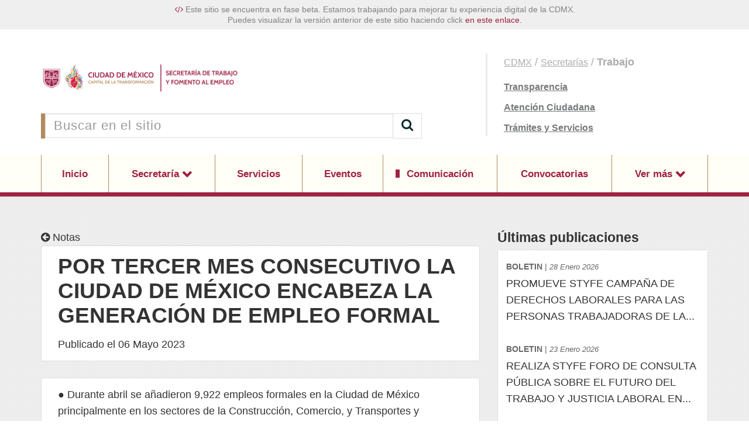

--- FILE ---
content_type: text/html; charset=UTF-8
request_url: https://trabajo.cdmx.gob.mx/comunicacion/nota/por-tercer-mes-consecutivo-la-ciudad-de-mexico-encabeza-la-generacion-de-empleo-formal
body_size: 6612
content:
<!DOCTYPE html>
<html lang="es">
<head>
    <title>POR TERCER MES CONSECUTIVO LA CIUDAD DE MÉXICO ENCABEZA LA GENERACIÓN DE EMPLEO FORMAL</title>

<link rel="canonical" href="" />
<meta name="viewport" content="width=device-width, initial-scale=1.0">
<meta charset="UTF-8">
<meta name="author" content="Secretaría de Trabajo y Fomento al Empleo de la Ciudad de México">
<meta name="revisit-after" content="2 days">

<meta name="description" content="">
<meta name="keywords" content="">
<meta property="og:locale" content="es_LA" />
<meta property="og:type" content="website" />
<meta property="og:title" content="POR TERCER MES CONSECUTIVO LA CIUDAD DE MÉXICO ENCABEZA LA GENERACIÓN DE EMPLEO FORMAL" />
<meta property="og:description" content="" />
<meta property="og:url" content="https://trabajo.cdmx.gob.mx/comunicacion/nota/por-tercer-mes-consecutivo-la-ciudad-de-mexico-encabeza-la-generacion-de-empleo-formal" />
<meta property="og:site_name" content="Secretaría de Trabajo y Fomento al Empleo de la Ciudad de México" />
<meta property="og:image" content="/themes/base/assets/images/logos/Logo_Dependencia.png" />
    
<link rel="apple-touch-icon" sizes="180x180" href="/themes/base/assets/favicon/apple-touch-icon.png?ver=">
<link rel="apple-touch-icon" sizes="60x60" href="/themes/base/assets/favicon/apple-touch-icon-60x60.png?ver=">
<link rel="apple-touch-icon" sizes="76x76" href="/themes/base/assets/favicon/apple-touch-icon-76x76.png?ver=">
<link rel="apple-touch-icon" sizes="120x120" href="/themes/base/assets/favicon/apple-touch-icon-120x120.png?ver=">
<link rel="apple-touch-icon" sizes="152x152" href="/themes/base/assets/favicon/apple-touch-icon-152x152.png?ver=">
<link rel="apple-touch-startup-image" media="(device-width: 414px) and (device-height: 736px) and (orientation: landscape) and (-webkit-device-pixel-ratio: 3)" href="/themes/base/assets/favicon/apple-touch-startup-image-1182x2208.png?ver=">
<link rel="apple-touch-startup-image" media="(device-width: 414px) and (device-height: 736px) and (orientation: portrait) and (-webkit-device-pixel-ratio: 3)" href="/themes/base/assets/favicon/apple-touch-startup-image-1242x2148.png?ver=">
<link rel="apple-touch-startup-image" media="(device-width: 768px) and (device-height: 1024px) and (orientation: landscape) and (-webkit-device-pixel-ratio: 2)" href="/themes/base/assets/favicon/apple-touch-startup-image-1496x2048.png?ver=">
<link rel="apple-touch-startup-image" media="(device-width: 768px) and (device-height: 1024px) and (orientation: portrait) and (-webkit-device-pixel-ratio: 2)" href="/themes/base/assets/favicon/apple-touch-startup-image-1536x2008.png?ver=">
<link rel="apple-touch-startup-image" media="(device-width: 320px) and (device-height: 480px) and (-webkit-device-pixel-ratio: 1)" href="/themes/base/assets/favicon/apple-touch-startup-image-320x460.png?ver=">
<link rel="apple-touch-startup-image" media="(device-width: 320px) and (device-height: 568px) and (-webkit-device-pixel-ratio: 2)" href="/themes/base/assets/favicon/apple-touch-startup-image-640x1096.png?ver=">
<link rel="apple-touch-startup-image" media="(device-width: 320px) and (device-height: 480px) and (-webkit-device-pixel-ratio: 2)" href="/themes/base/assets/favicon/apple-touch-startup-image-640x920.png?ver=">
<link rel="apple-touch-startup-image" media="(device-width: 768px) and (device-height: 1024px) and (orientation: landscape) and (-webkit-device-pixel-ratio: 1)" href="/themes/base/assets/favicon/apple-touch-startup-image-748x1024.png?ver=">
<link rel="apple-touch-startup-image" media="(device-width: 375px) and (device-height: 667px) and (-webkit-device-pixel-ratio: 2)" href="/themes/base/assets/favicon/apple-touch-startup-image-750x1294.png?ver=">
<link rel="apple-touch-startup-image" media="(device-width: 768px) and (device-height: 1024px) and (orientation: portrait) and (-webkit-device-pixel-ratio: 1)" href="/themes/base/assets/favicon/apple-touch-startup-image-768x1004.png?ver=">
<link rel="icon" type="image/png" href="/themes/base/assets/favicon/favicon-32x32.png?ver=" sizes="32x32">
<link rel="icon" type="image/png" href="/themes/base/assets/favicon/favicon-230x230.png?ver=" sizes="230x230">
<link rel="icon" type="image/png" href="/themes/base/assets/favicon/android-chrome-192x192.png?ver=" sizes="192x192">
<link rel="icon" type="image/png" href="/themes/base/assets/favicon/android-chrome-512x512.png?ver=" sizes="512x512">
<link rel="icon" type="image/png" href="/themes/base/assets/favicon/coast-228x228.png?ver=" sizes="228x228">
<link rel="icon" type="image/png" href="/themes/base/assets/favicon/favicon-16x16.png?ver=" sizes="16x16">
<link rel="manifest" href="/themes/base/assets/favicon/manifest.json?ver=">
<link rel="mask-icon" href="/themes/base/assets/favicon/safari-pinned-tab.svg?ver=" color="#ffffff">
<link rel="shortcut icon" href="/themes/base/assets/favicon/favicon.ico?ver=">
<link rel="yandex-tableau-widget" href="/themes/base/assets/favicon/yandex-browser-manifest.json?ver=">
<meta name="apple-mobile-web-app-capable" content="yes">
<meta name="msapplication-TileColor" content="#ffffff">
<meta name="msapplication-TileImage" content="/themes/base/assets/favicon/mstile-144x144.png?ver=">
<meta name="theme-color" content="#ffffff">        <link href="https://trabajo.cdmx.gob.mx/themes/base/assets/css/theme.css" rel="stylesheet">
    <link href="https://trabajo.cdmx.gob.mx/themes/base/assets/css/custom.css" rel="stylesheet">
</head>
<body id="top">
            <div class="Alert-top">
    <div class="container">
        <div class="Alert-text">
            <i class="fa fa-code"></i> Este sitio se encuentra en fase beta. Estamos trabajando para mejorar tu experiencia digital de la CDMX.<br/> Puedes visualizar la versión anterior de este sitio haciendo click <a href="" target="_blank">en este enlace.</a>
        </div>
    </div>
</div>
    
<div id="absolute-header">
    <div class="header image left"><img src="https://cdn.cdmx.gob.mx/assets/cdmx-header-image-left.svg" alt="Imagen de header" onerror="this.style.display='none';"></div>
    <div class="header image right"><img src="https://cdn.cdmx.gob.mx/assets/cdmx-header-image-right.svg" alt="Imagen de header" onerror="this.style.display='none';"></div>
</div><!-- // Sección -->
<header class="Header ">
    <div class="Header-top">
        <div class="container">
            <div class="row">
                <div class="Header-content">
                    <div class="HeaderLogo">
                        <a href="https://trabajo.cdmx.gob.mx">
                            <img class="Logo-cdmx" src="https://trabajo.cdmx.gob.mx/themes/base/assets/images/logos/Logo_CDMX.png"/>
                            <img class="Logo-dep" src="https://trabajo.cdmx.gob.mx/themes/base/assets/images/logos/Logo_Dependencia.png"/>
                        </a>
                    </div>
                    <div class="HeaderSearch">
                        <form action="https://trabajo.cdmx.gob.mx/busqueda" method="get">
                            <div class="input-group">
                                <input type="text" class="form-control"
                                       placeholder="Buscar en el sitio" name="q">
                                <span class="input-group-btn">
                                    <button class="btn btn-default" type="submit">
	                                    <i class="fa fa-search"></i>
                                    </button>
                                </span>
                            </div>
                        </form>
                    </div>
                </div>
                <div class="Header-links">
                    <ul class="Items">
                        <li><a href="http://www.cdmx.gob.mx" target="_blank">CDMX</a> / <a href="https://www.ciudadanos.cdmx.gob.mx/gobierno/gabinete/secretarias" target="_blank">Secretarías</a> / <b>Trabajo</b></li>
                        <li><a href="" target="_blank">Transparencia</a></li>
                        <li><a href="" target="_blank">Atención Ciudadana</a></li>
                                                    <li><a href="" target="_blank">Trámites y Servicios</a></li>
                                            </ul>
                </div>
            </div>
        </div>
    </div>
    <div class="HeaderMenu">
        <div class="HeaderNav-mobile">
            <a href="#" class="Mobile-actions">
                Menú
            </a>
        </div>
        <div class="Header-finder">
            <a href="#" class="Mobile-actions">
                Buscar
            </a>
        </div>
        <ul class="HeaderNav">
            <div class="container">
                <ul class="Header-container">
                    <li class="HeaderNav-element Fastlink"><a href="">Transparencia</a></li>
                    <li class="HeaderNav-element Fastlink"><a href="">Atención Ciudadana</a></li>
                    <li class="HeaderNav-element Fastlink"><a href="">Trámites y Servicios</a></li>
                    <li class="HeaderNav-element "><a href="https://trabajo.cdmx.gob.mx">Inicio</a></li>
<li class="HeaderNav-element dropdown ">
    <a class="dropdown-toggle" href="https://trabajo.cdmx.gob.mx/secretaria" data-toggle="dropdown" aria-haspopup="false"
       aria-expanded="false">
        Secretaría
    </a>
        <ul class="dropdown-menu">
                <li>
                        <a href="https://trabajo.cdmx.gob.mx/secretaria/acerca-de">
                Acerca de
            </a>
                    </li>
                <li>
                        <a href="https://trabajo.cdmx.gob.mx/secretaria/directorio">
                Directorio
            </a>
                    </li>
                <li>
                        <a href="https://trabajo.cdmx.gob.mx/secretaria/estructura">
                Estructura Orgánica
            </a>
                    </li>
                <li>
                        <a href="https://trabajo.cdmx.gob.mx/secretaria/marco-normativo">
                Marco Normativo
            </a>
                    </li>
                <li>
                        <a href="https://trabajo.cdmx.gob.mx/transparencia">
                Transparencia
            </a>
                    </li>
                <li>
                        <a href="https://trabajo.cdmx.gob.mx/informes">
                Informes y reportes
            </a>
                    </li>
                <li>
                        <a href="https://trabajo.cdmx.gob.mx/contacto">
                Contacto
            </a>
                    </li>
                <li>
                        <a href="https://trabajo.cdmx.gob.mx/secretaria/licitacion">
                Licitación
            </a>
                    </li>
            </ul>
    </li>
<li class="HeaderNav-element ">
        <a href="https://trabajo.cdmx.gob.mx/servicios">
        Servicios
    </a>
    </li>
<li class="HeaderNav-element ">
        <a href="https://trabajo.cdmx.gob.mx/eventos">
        Eventos
    </a>
    </li>
<li class="HeaderNav-element selected">
        <a href="https://trabajo.cdmx.gob.mx/comunicacion">
        Comunicación
    </a>
    </li>
<li class="HeaderNav-element ">
        <a href="https://trabajo.cdmx.gob.mx/convocatorias/licitaciones">
        Convocatorias
    </a>
    </li>
<li class="HeaderNav-element dropdown ">
    <a class="dropdown-toggle" href="https://trabajo.cdmx.gob.mx" data-toggle="dropdown" aria-haspopup="false"
       aria-expanded="false">
        Ver más
    </a>
        <ul class="dropdown-menu">
                <li>
                        <a href="https://trabajo.cdmx.gob.mx/programa_sociales/agencia-de-empleo-tecpantli-icpac">
                Agencia de Empleo &#039;Tecpantli Icpac&#039;
            </a>
                    </li>
                <li>
                        <a href="https://trabajo.cdmx.gob.mx/conoce-los-inspectores-de-trabajo">
                RELACIÓN DE INSPECTORES  LOCALES DE TRABAJO 2025
            </a>
                    </li>
                <li>
                        <a href="https://trabajo.cdmx.gob.mx/guia-para-cerrar-la-brecha-salarial-de-genero">
                Guía para cerrar la brecha salarial de género
            </a>
                    </li>
                <li>
                        <a href="https://trabajo.cdmx.gob.mx/plan-general-de-desarrollo-de-la-ciudad-de-mexico-20252045-foros-de-consulta-publicasector-laboral">
                Plan General de Desarrollo de la Ciudad de México 2025–2045. Foros  de Consulta Pública:Sector Laboral
            </a>
                    </li>
                <li>
                        <a href="https://trabajo.cdmx.gob.mx/modelo-para-la-laboracion-de-protocolos-para-prevenir-la-discriminacion-en-los-centros-laborales">
                Modelo para la elaboración de protocolos para prevenir la discriminación por razones de género y atender casos de violencia laboral, hostigamiento y acoso sexual en los centros de trabajo de la Ciudad de México
            </a>
                    </li>
                <li>
                        <a href="https://trabajo.cdmx.gob.mx/vacantes">
                Vacantes
            </a>
                    </li>
                <li>
                        <a href="https://trabajo.cdmx.gob.mx/procuraduria-de-la-defensa-del-trabajo-de-la-cdmx/derechos-laborales">
                Derechos Laborales
            </a>
                    </li>
            </ul>
    </li>


                </ul>
            </div>
        </ul>
        <div class="Header-findbox">
            <form action="https://trabajo.cdmx.gob.mx/busqueda" method="get">
                <div class="form-group">
                    <input type="text" class="form-control"
                           placeholder="Buscar en el sitio" name="q">
                </div>
            </form>
        </div>
    </div>
</header>

<main>
    <div class="container">
        
<div class="Content Post">

    <div class="Link-back Single">
        <a href="../">
            <i class="fa fa-arrow-circle-left"></i>
            <span>Notas</span>
        </a>
    </div>
    <div class="Panel-elements Header">
        <div class="Title">
            <h1>
                POR TERCER MES CONSECUTIVO LA CIUDAD DE MÉXICO ENCABEZA LA GENERACIÓN DE EMPLEO FORMAL
            </h1>
        </div>
        <div class="Datetime-normal">
                        <span>
                Publicado el 06 Mayo 2023
            </span>
        </div>
    </div>


    

    <div class="Panel-custom">
        <div class="Text-normal">
            <p>●   Durante abril se añadieron 9,922 empleos formales en la Ciudad de México principalmente en los sectores de la Construcción, Comercio, y Transportes y Comunicaciones.</p>
<p>●   El secretario de Trabajo, José Luis Rodríguez Díaz de León, recordó que las empresas tienen de plazo hasta el 31 de mayo para pagar utilidades a sus empleados.</p>
<p>La Secretaría de Trabajo y Fomento al Empleo de la Ciudad de México informó que, hasta el 30 de abril, se registraron en la capital 3,421,435 puestos de trabajo afiliados al Instituto Mexicano del Seguro Social (IMSS): el 87.8% son contratos del tipo permanente y el 12.2% eventuales.</p>
<p>“La Ciudad de México se encuentra nuevamente como la primera entidad generadora de empleo a nivel nacional, esto es resultado del proceso de reactivación económica que se puso en marcha desde julio de 2021, donde se han generado acciones que nos han permitido recuperar empleos”, explicó el secretario de Trabajo y Fomento al Empleo, José Luis Rodríguez Díaz de León.</p>
<p>Del total, durante abril se añadieron 9,922 empleos formales en la Ciudad de México, ubicando a la entidad como la mayor generadora de empleos en el país, por tercer mes consecutivo.</p>
<p>Los sectores económicos que en abril presentaron mayor generación de plazas mensuales fueron: Construcción con 4,733 puestos de trabajo, Comercio con 4,357 empleos, y Transportes y Comunicaciones con 1,249.</p>
<p>La creación de empleo en la Ciudad de México durante el primer cuatrimestre de 2023 fue de 26 mil 453 puestos de trabajo.</p>
<p>En el comparativo anual con abril de 2022, la Ciudad de México se posicionó como la primera entidad que más empleos anuales generó, con 95,179 durante el 2023.</p>
<p>Por otro lado, la Ciudad de México encabeza las cifras en el Programa de incorporación de personas trabajadoras del hogar al IMSS, con 9,597 afiliaciones, lo que representa el 16.8% del total nacional, el cual es de 57,126 personas afiliadas a este Instituto.</p>
<p>Rodríguez Díaz de León recordó que las empleadores tienen hasta el 31 de mayo para realizar el pago de utilidades a sus empleados, por lo que invitó a quienes no la reciban, a que acudan a la Procuraduría de la Defensa del Trabajo y al Centro de Conciliación Laboral de la Ciudad de México, para recibir asesoría legal.</p>
<p>“El Centro de Conciliación Laboral se ubica en Doctor Andrade número 45, tiene una apertura de lunes a viernes a partir de las 08:00 de la mañana; y la Procuraduría de la Defensa del Trabajo se ubica en San Antonio Abad número 32 y también comienza sus actividades a partir de las 08:00 de la mañana. Quienes tengan una inquietud, una duda de cómo funciona el reparto de utilidades, pueden acercarse para que puedan recibir asesoría jurídica”, dijo.</p>
        </div>
    </div>

    

        <div class="Panel-functions">
        <div class="Panel-functions-label">Etiquetas</div>
                <a class="Button-tag" href="/busqueda?etiqueta=mujeres">
            Mujeres
        </a>
                <a class="Button-tag" href="/busqueda?etiqueta=hombres">
            Hombres
        </a>
                <a class="Button-tag" href="/busqueda?etiqueta=jovenes">
            Jóvenes
        </a>
                <a class="Button-tag" href="/busqueda?etiqueta=trabajo-y-empleo">
            Trabajo y empleo
        </a>
            </div>
    

    <div class="Panel-functions Share">
        <div class="Panel-functions-share">
            <div class="Panel-functions-label">
                Compartir
            </div>
            <div class="Panel-functions-buttons">
                <a href="mailto:?subject=Te comparto esta nota&amp;body=Entra a Comunicacion CDMX https://trabajo.cdmx.gob.mx/comunicacion/nota/por-tercer-mes-consecutivo-la-ciudad-de-mexico-encabeza-la-generacion-de-empleo-formal"
                   target="_blank" class="Button-icon">
                    <i class="fa fa-envelope"></i>
                </a>
                <a href="http://twitter.com/share?url=https://trabajo.cdmx.gob.mx/comunicacion/nota/por-tercer-mes-consecutivo-la-ciudad-de-mexico-encabeza-la-generacion-de-empleo-formal" target="_blank" class="Button-icon">
                    <i class="fa fa-twitter"></i>
                </a>
                <a href="http://www.facebook.com/sharer.php?u=https://trabajo.cdmx.gob.mx/comunicacion/nota/por-tercer-mes-consecutivo-la-ciudad-de-mexico-encabeza-la-generacion-de-empleo-formal" target="_blank" class="Button-icon">
                    <i class="fa fa-facebook"></i>
                </a>
                <a href="whatsapp://send?text=https://trabajo.cdmx.gob.mx/comunicacion/nota/por-tercer-mes-consecutivo-la-ciudad-de-mexico-encabeza-la-generacion-de-empleo-formal" target="_blank" class="Button-icon MobileDevices">
                    <i class="fa fa-whatsapp"></i>
                </a>
            </div>
        </div>
        <div class="Panel-functions-print">
            <div class="Panel-functions-label">
                Imprimir
            </div>
            <div class="Panel-functions-buttons">
                <a href="javascript:window.print();" class="Button-icon">
                    <i class="fa fa-print"></i>
                </a>
            </div>
        </div>
    </div>

</div>

<div class="Sidebar">

        <div class="Panel-empty">
        <div class="Title">
            <h3>
                Últimas publicaciones
            </h3>
        </div>
        <div class="Panel">
            <div class="List-news">
                <ul>
                                                            <li>
                        <div class="Text">
                            <a href="https://trabajo.cdmx.gob.mx/comunicacion/nota/promueve-styfe-campana-de-derechos-laborales-para-las-personas-trabajadoras-de-la-construccion" class="Link-unstyled">
                                <div class="List-news-reference"><strong>BOLETIN</strong> | <span>28 Enero 2026</span>
                                </div>
                                PROMUEVE STYFE CAMPAÑA DE DERECHOS LABORALES PARA LAS PERSONAS TRABAJADORAS DE LA...
                            </a>
                        </div>
                    </li>
                                                                                <li>
                        <div class="Text">
                            <a href="https://trabajo.cdmx.gob.mx/comunicacion/nota/realiza-styfe-foro-de-consulta-publica-sobre-el-futuro-del-trabajo-y-justicia-laboral-en-la-ciudad-de-mexico" class="Link-unstyled">
                                <div class="List-news-reference"><strong>BOLETIN</strong> | <span>23 Enero 2026</span>
                                </div>
                                REALIZA STYFE FORO DE CONSULTA PÚBLICA SOBRE EL FUTURO DEL TRABAJO Y JUSTICIA LABORAL EN...
                            </a>
                        </div>
                    </li>
                                                                                <li>
                        <div class="Text">
                            <a href="https://trabajo.cdmx.gob.mx/comunicacion/nota/invita-secretaria-de-trabajo-la-primera-feria-de-empleo-en-la-ciudad-de-mexico-del-2026" class="Link-unstyled">
                                <div class="List-news-reference"><strong>BOLETIN</strong> | <span>20 Enero 2026</span>
                                </div>
                                INVITA SECRETARÍA DE TRABAJO A LA PRIMERA FERIA DE EMPLEO EN LA CIUDAD DE MÉXICO DEL...
                            </a>
                        </div>
                    </li>
                                                                                <li>
                        <div class="Text">
                            <a href="https://trabajo.cdmx.gob.mx/comunicacion/nota/la-ciudad-de-mexico-cerro-2025-con-cifras-historicas-de-empleo-formal-ante-el-imss" class="Link-unstyled">
                                <div class="List-news-reference"><strong>BOLETIN</strong> | <span>14 Enero 2026</span>
                                </div>
                                LA CIUDAD DE MÉXICO CERRÓ 2025 CON CIFRAS HISTÓRICAS DE EMPLEO FORMAL ANTE EL IMSS
                            </a>
                        </div>
                    </li>
                                                                                <li>
                        <div class="Text">
                            <a href="https://trabajo.cdmx.gob.mx/comunicacion/nota/reitera-secretaria-de-trabajo-y-fomento-al-empleo-que-el-pago-de-aguinaldo-es-un-derecho-laboral" class="Link-unstyled">
                                <div class="List-news-reference"><strong>BOLETIN</strong> | <span>18 Diciembre 2025</span>
                                </div>
                                REITERA SECRETARÍA DE TRABAJO Y FOMENTO AL EMPLEO QUE EL PAGO DE AGUINALDO ES UN DERECHO...
                            </a>
                        </div>
                    </li>
                                                                                                                                                                                                                                                                                                                                                                                                                                                                        </ul>
            </div>
        </div>
    </div>
    

    
</div>    </div>
    <div id="BackTop"><a href="#" id="BackTop-action"></a></div>
</main>
<footer class="Footer">
    <div class="Footer-child">
        <div class="container">
            <div class="Footer-section--c4">
                <div class="Footer-card">
                    <div class="Footer-card-logo">
                        <img src="https://trabajo.cdmx.gob.mx/themes/base/assets/images/logos/Logo_Generico_F.png" alt="Logo de la Dependencia">
                    </div>
                    <div class="Footer-card-data">
                        <div class="Footer-title">
                            <h3>
                                Atención ciudadana
                            </h3>
                        </div>
                                                <div class="Footer-card-address">
                            <div class="Text">
                                <strong>Dirección:</strong> Calzada San Antonio Abad 32<br>
                                Colonia Tránsito,
                                Alcaldía Cuauhtémoc
                                C.P. 06820, Ciudad de México
                            </div>

                            
                                                        <div class="Title">
                                <h4>
                                    Teléfono:
                                </h4>
                            </div>
                            <div class="Text">
                                 5557093233
                            </div>
                            
                                                        <div class="Footer-card-email">
                                <div class="Text">
                                    <strong>Correo electrónico:</strong> atencionciudadana@trabajo.cdmx.gob.mx
                                </div>
                            </div>
                            
                                                        <div class="Title">
                                <h4>
                                    Horario:
                                </h4>
                            </div>
                            <div class="Text">
                                                                 Lunes a Viernes  9 a 17 hrs. <br/>
                                                            </div>
                                                    </div>
                                            </div>
                </div>
                                <ul class="Footer-social">
                    <li class="Footer-title">
                        <h3>
                            Redes sociales
                        </h3>
                    </li>
                                        <li class="FooterSocial-item">

		<a href="https://www.facebook.com/TrabajoCDMX" target="_blank"><i class="fa fa-facebook"></i></a>
	</li>
                                        <li class="FooterSocial-item">

		<a href="https://x.com/TrabajoCDMX" target="_blank"><i class="fa fa-twitter"></i></a>
	</li>
                                        <li class="FooterSocial-item">

		<a href="https://www.youtube.com/@TrabajoCDMX" target="_blank"><i class="fa fa-youtube"></i></a>
	</li>
                                        <li class="FooterSocial-item">

		<a href="https://www.instagram.com/trabajocdmx_?igsh=MXZpeGVkbzh4a3N1Yg==" target="_blank"><i class="fa fa-instagram"></i></a>
	</li>
                                    </ul>
                            </div>
            <div class="Footer-section--c3">
                <div class="Footer-links">
                    <ul class="Footer-links-content">
                        <li class="Footer-title">
                            <h3>
                                Navegación
                            </h3>
                        </li>
                        <li class="Footer-links-link"><a href="https://trabajo.cdmx.gob.mx">Inicio</a></li>

<li class="Footer-links-link">
    <a href="https://trabajo.cdmx.gob.mx/secretaria">
        Secretaría
    </a>
</li>

<li class="Footer-links-link">
    <a href="https://trabajo.cdmx.gob.mx/servicios">
        Servicios
    </a>
</li>

<li class="Footer-links-link">
    <a href="https://trabajo.cdmx.gob.mx/eventos">
        Eventos
    </a>
</li>

<li class="Footer-links-link">
    <a href="https://trabajo.cdmx.gob.mx/comunicacion">
        Comunicación
    </a>
</li>

<li class="Footer-links-link">
    <a href="https://trabajo.cdmx.gob.mx/convocatorias/licitaciones">
        Convocatorias
    </a>
</li>

<li class="Footer-links-link">
    <a href="https://trabajo.cdmx.gob.mx">
        Ver más
    </a>
</li>
                    </ul>
                </div>
            </div>
            <div class="Footer-section--c3">
                <div class="Footer-links">
                    <ul class="Footer-links-content">
                        <li class="Footer-title">
                            <h3>
                                Sitios relacionados
                            </h3>
                        </li>
                                            </ul>
                </div>
            </div>

            <div class="Footer-section--c2">
                <div class="Footer-banners">
        <div class="Footer-banners-item">
        <a href="https://plazapublica.cdmx.gob.mx/processes/consultaPGD2025"
           target="_blank">
            <img width="320" height="180" src="https://trabajo.cdmx.gob.mx/storage/app/uploads/public/645/40c/7df/64540c7df0eb8075420489.png" alt="Plan General de Desarrollo 2025-2045"/>
        </a>
    </div>
        <div class="Footer-banners-item">
        <a href="https://datos.cdmx.gob.mx/"
           target="_blank">
            <img width="320" height="180" src="https://trabajo.cdmx.gob.mx/storage/app/uploads/public/5cc/0fb/b38/5cc0fbb38e984914511652.png" alt="Datos abiertos"/>
        </a>
    </div>
        <div class="Footer-banners-item">
        <a href="https://www.tianguisdigital.cdmx.gob.mx/"
           target="_blank">
            <img width="320" height="180" src="https://trabajo.cdmx.gob.mx/storage/app/uploads/public/67c/74b/7fd/67c74b7fd129f783517994.png" alt="Tianguis Digital"/>
        </a>
    </div>
    </div>
            </div>
        </div>
    </div>
    <div class="Footer-child">
        <div class="container">
            <div class="Footer-info">
                <div class="Footer-info-link">
                    <b>
                        CMS CDMX v2.8.0 2026
                    </b>
                </div>
                <div class="Footer-info-link">
                    <a href="https://trabajo.cdmx.gob.mx/terminos-y-condiciones">
                        Términos y Condiciones
                    </a>
                </div>
                <div class="Footer-info-link">
                    <a href="https://trabajo.cdmx.gob.mx/terminos-y-condiciones#Datos-personales">
                        Política de privacidad
                    </a>
                </div>
                <div class="Footer-info-link">
                    <a href="http://www.cdmx.gob.mx/lgacdmx">
                        Licencia de Gobierno Abierto CDMX
                    </a>
                </div>
            </div>
        </div>
    </div>
</footer><div id="absolute-footer">
    <div class="footer image left"><img src="https://cdn.cdmx.gob.mx/assets/cdmx-footer-image-left.svg" alt="Imagen de footer" onerror="this.style.display='none';"></div>
    <div class="footer image right"><img src="https://cdn.cdmx.gob.mx/assets/cdmx-footer-image-right.svg" alt="Imagen de footer" onerror="this.style.display='none';"></div>
</div>[<script src="https://trabajo.cdmx.gob.mx/themes/base/assets/js/dist/vendor.js"></script>
<script src="https://trabajo.cdmx.gob.mx/themes/base/assets/js/dist/framework.js?v=2.8.0"></script>
<script>
  (function (i, s, o, g, r, a, m) {
    i['GoogleAnalyticsObject'] = r;
    i[r] = i[r] || function () {
        (i[r].q = i[r].q || []).push(arguments)
      }, i[r].l = 1 * new Date();
    a = s.createElement(o),
      m = s.getElementsByTagName(o)[0];
    a.async = 1;
    a.src = g;
    m.parentNode.insertBefore(a, m)
  })(window, document, 'script', 'https://www.google-analytics.com/analytics.js', 'ga');

  ga('create', 'UA-80703668-21', 'auto');
  ga('require', 'linkid');
  ga('send', 'pageview');
</script>
<script type="text/javascript" src="/_Incapsula_Resource?SWJIYLWA=719d34d31c8e3a6e6fffd425f7e032f3&ns=2&cb=208228741" async></script></body>
</html>

--- FILE ---
content_type: application/javascript
request_url: https://trabajo.cdmx.gob.mx/themes/base/assets/js/dist/framework.js?v=2.8.0
body_size: 6310
content:
$(document).ready(function(){$.extend({keys:function(obj){var a=[];$.each(obj,function(k){a.push(k)});return a;}});var Accessaudio=$('#Dif-access').find('audio')[0];$('#Dif-access').hover(function(){Accessaudio.play();},function(){Accessaudio.pause();Accessaudio.currentTime=0;});$('.Slider-events').owlCarousel({loop:true,margin:28,nav:true,onInitialized:function(){$('.Slider-events').parent().addClass('active');},navText:['<i class="fa fa-caret-left"></i>','<i class="fa fa-caret-right"></i>'],responsive:{0:{items:2},600:{items:4},1000:{items:6}}});$('.Slider-normal-b').owlCarousel({loop:true,margin:11,nav:true,autoplay:false,navText:['<i class="fa fa-chevron-circle-left"></i>','<i class="fa fa-chevron-circle-right"></i>'],responsive:{0:{items:1},600:{items:1},1000:{items:1}}});$('.Slider-thumbs').owlCarousel({loop:true,margin:28,nav:true,onInitialized:function(){$('.Slider-events').parent().addClass('active');},navText:['<i class="fa fa-caret-left"></i>','<i class="fa fa-caret-right"></i>'],responsive:{0:{items:1},600:{items:2},1000:{items:4}}});$('.Panel-gallery-carousel').owlCarousel({loop:true,margin:10,nav:true,dots:false,navText:['<button class="Button-border"><i class="fa fa-caret-left"></i></button>','<button class="Button-border"><i class="fa fa-caret-right"></i></button>'],responsive:{0:{items:1},600:{items:3},1000:{items:4}}});$('.Slider-simple').owlCarousel({loop:true,margin:10,nav:true,autoplay:true,autoplayTimeout:4000,autoplayHoverPause:true,navText:['<i class="fa fa-caret-left"></i>','<i class="fa fa-caret-right"></i>'],responsive:{0:{items:1},600:{items:1},1000:{items:1}}});$('.Slider-triple').owlCarousel({loop:true,margin:0,nav:false,responsive:{0:{items:1},600:{items:3},1000:{items:3}}});$('.Slider-double').owlCarousel({loop:true,margin:0,nav:true,navText:['<i class="fa fa-caret-left"></i>','<i class="fa fa-caret-right"></i>'],responsive:{0:{items:1},600:{items:2},1000:{items:2}}});$('.Slider-one').owlCarousel({loop:true,margin:0,nav:false,responsive:{0:{items:1},600:{items:1},1000:{items:1}}});$('.Events select').change(function(e){var sel=$(this).val();$('input[name="page"]').val(1);$(this).closest('form').submit();});$('.Notes select').change(function(e){var sel=$(this).val();$('input[name="page"]').val(1);$(this).closest('form').submit();});$('.HeaderNav-element.dropdown > a').click(function(e){e.preventDefault();var headelem=$(this).parent();if(headelem.hasClass('active')){headelem.removeClass('active');}else{headelem.addClass('active');}});$('.HeaderNav-mobile a').click(function(e){e.preventDefault();var ActBtn=$(this);var Btnss=$('.Mobile-actions');var Hnav=$(this).closest('.HeaderMenu').find('.HeaderNav');var Hfind=$(this).closest('.HeaderMenu').find('.Header-findbox');Hfind.find('input').focusout();if(Hnav.is(':visible')){Btnss.removeClass('Active');Hnav.slideUp('fast');}else{Btnss.removeClass('Active');Hfind.slideUp('fast');ActBtn.addClass('Active');Hnav.slideDown('fast');}});$('.Header-finder a').click(function(e){e.preventDefault();var ActBtn=$(this);var Btnss=$('.Mobile-actions');var Hnav=$(this).closest('.HeaderMenu').find('.HeaderNav');var Hfind=$(this).closest('.HeaderMenu').find('.Header-findbox');if(Hfind.is(':visible')){Btnss.removeClass('Active');Hfind.slideUp('fast');Hfind.find('input').focusout();}else{Btnss.removeClass('Active');Hnav.slideUp('fast');ActBtn.addClass('Active');Hfind.slideDown('fast');Hfind.find('input').focus();}});$(window).on('ajaxErrorMessage',function(event,message){event.preventDefault();alert('Ocurríó un error, por favor reportalo a soporte.cms@cdmx.gob.mx');});$('.Content').on('click','.Page, .Panel-pagination--prev, .Panel-pagination--next',function(event){event.preventDefault();var page=$(this).data('page');$('input[name="page"]').val(page);$('main').find('form').submit();$("html, body").animate({scrollTop:300},500);});$('.Gallery').on('click','.Page, .Panel-pagination--prev, .Panel-pagination--next',function(event){event.preventDefault();var page=$(this).data('page');$('input[name="page"]').val(page);$('.Gallery').find('form').submit();});$('.Content select[name=selectByCharge], .Content select[name=year], .Content select[name=month],.Content select[name=day]').change(function(e){e.preventDefault();if($(this).find("option:selected").val()==""){$('input[name="page"]').val(1);}
if($(this).find("option:selected").val()!=""){if($('input[name="page"]').val()!=1){$('input[name="page"]').val(1);}}
$('.Filter-double').find('form').submit();});$('#BackTop-action').click(function(e){e.preventDefault();$("html, body").animate({scrollTop:0},"slow");});$(document).scroll(function(){var winHeight=$(window).height();var numScroll=$(document).scrollTop();var numToStop=$(document).height()-$('footer').height()-winHeight;if(numScroll>winHeight){$('#BackTop').slideDown();if(numToStop<=numScroll){$('#BackTop').addClass('in');}else{$('#BackTop').removeClass('in');}}else{$('#BackTop').slideUp();}});$('body').on('click','.Alert-close',function(e){e.preventDefault();var dialog=$(this).closest($(this).attr('rel'));dialog.slideUp();setTimeout(function(){dialog.remove();},2000);});$(".Panel-file .Link-file a").click(function(e){if($(this).attr("rel")!=''){$.request('informes_reportes::onVisit',{data:{id:$(this).attr("rel")},success:function(){}})}});$("#level-4 .Slider-triple a").click(function(e){var data=$(this).data("rel").split("-");if($(this).attr("rel")!=''){$.request('onVisitBanner',{data:{id:data[1]},success:function(){}})}});if($(window).width()>991){$('#Sidebar-nav .Sidebar-action').click();}
$('.Container-Formbuilder').on('click','.Add-field-file',function(e){e.preventDefault();var index=$(this).parent().parent().find('.Files').find('.file-field').length+1;var input=$(this).parent().parent().find('.Files').find('.file-field')[0];var id=input.firstElementChild.id;var newinput='<div class="form-group file file-field"><input name="'+id+'[]'+'" type="file" data-placeholder="Carga aquí..." class="filestyle" id="'+id+'_'+index+'"><a href="#" class="Del-file"><i class="fa fa-times"></i></a></div>';$(this).parent().parent().find('.Files').append(newinput);$('#'+id+'_'+index+'').filestyle();});$('.Container-Formbuilder').on('click','.Del-file',function(e){e.preventDefault();$(this).closest('.file-field').remove();});$('.datepicker').datepicker({format:"yyyy/mm/dd",maxViewMode:2,language:"es",orientation:"bottom auto",autoclose:true,startView:2,defaultViewDate:{year:1981}});$('.Container-Formbuilder').on('ajaxUpdate',function(){$('.datepicker').datepicker({format:"yyyy/mm/dd",maxViewMode:2,language:"es",orientation:"bottom auto",autoclose:true,startView:2,defaultViewDate:{year:1981}});$('input[type=file]').filestyle();});if($(".Form-Builder").length>0){$(".Container-Formbuilder").on('click','.FormBuilder-Data button[type=submit]',function(e){e.preventDefault();$("#Form-Process").ajaxSubmit({beforeSubmit:function(){$("#Modal-Load").modal('show');$(".Form-field").removeClass('Er');$(".Form-field span.form-message").remove();},success:function(response){$("#Modal-Load").modal('hide');if(response.success){$('#Modal-Sended .Asunto-Text').text(response.data.asunto);$('#Modal-Sended .Email-Text').text(response.data.email);if(response.data.phone!=""){$('#Modal-Sended .Content-Phone').removeClass('hide');$('#Modal-Sended .Phone-Text').text(response.data.phone);}
$('#Modal-Sended').modal('show');}
else{if(!jQuery.isEmptyObject(response.errors)){$.each(response.errors,function(field,errors){var $formfield=$('[name='+field+']').parent().parent();$formfield.addClass('Er');$formfield.append('<span class="form-message">'+errors[0]+'</span>')});var keys=$.keys(response.errors);var field=$('[name='+keys[0]+']');field.focus();$("html, body").animate({scrollTop:field.parent().parent().offset().top},"slow");}else{if(response.error){$("#Modal-Failed .modal-title").text('Error');$("#Modal-Failed .modal-body").text(response.error);}
$("#Modal-Failed").modal('show');}}},error:function(e){$("#Modal-Failed").modal('show');}});return false;});$(".Container-Formbuilder").on('click','.Button-Atencion-Success, .Button-Formbuilder-Success',function(e){e.preventDefault();$('#Form-Process').resetForm();$('#Modal-Sended').modal('hide');setTimeout(function(){top.location.reload();},300);});$(".Button-Formbuilder-Success").click(function(e){e.preventDefault();$('#Form-Process').resetForm();$('#Modal-Sended').modal('hide');setTimeout(function(){top.location.reload();},300);});var hasanchor=window.location.href.split('#');if(hasanchor[1]!==''){setTimeout(function(){$('#tab-'+hasanchor[1]).click();},200);}
$(document).on('click','a[data-toggle="tab"]',function(e){var newhash=$(this).attr('id').replace('tab-','');document.location.hash=newhash;});}});function processRequest(response){$("#List-Errors").addClass("hide");$(".Form-field").removeClass('Er');$(".Form-field span.form-message").remove();if(!response.success){if(!jQuery.isEmptyObject(response.errors)){$.each(response.errors,function(field,errors){var $formfield=$('[name='+field+']').parent().parent();$formfield.addClass('Er');$formfield.append('<span class="form-message">'+errors[0]+'</span>')});var keys=$.keys(response.errors);var field=$('[name='+keys[0]+']');field.focus();$("html, body").animate({scrollTop:field.parent().parent().offset().top},"slow");}else{$("#List-Errors").removeClass("hide").text(response.message);}}}
if(window.jQuery===undefined){throw new Error('The jQuery library is not loaded. The OctoberCMS framework cannot be initialized.');}
if(window.jQuery.request!==undefined){throw new Error('The OctoberCMS framework is already loaded.');}
+function($){"use strict";var Request=function(element,handler,options){var $el=this.$el=$(element);this.options=options||{};if(handler===undefined){throw new Error('The request handler name is not specified.')}
if(!handler.match(/^(?:\w+\:{2})?on*/)){throw new Error('Invalid handler name. The correct handler name format is: "onEvent".')}
var $form=options.form?$(options.form):$el.closest('form'),$triggerEl=!!$form.length?$form:$el,context={handler:handler,options:options}
$el.trigger('ajaxSetup',[context])
var _event=jQuery.Event('oc.beforeRequest')
$triggerEl.trigger(_event,context)
if(_event.isDefaultPrevented())return
var loading=options.loading!==undefined?options.loading:null,isRedirect=options.redirect!==undefined&&options.redirect.length,useFlash=options.flash!==undefined,useFiles=options.files!==undefined
if(useFiles&&typeof FormData==='undefined'){console.warn('This browser does not support file uploads via FormData')
useFiles=false}
if($.type(loading)=='string'){loading=$(loading)}
var requestHeaders={'X-OCTOBER-REQUEST-HANDLER':handler,'X-OCTOBER-REQUEST-PARTIALS':this.extractPartials(options.update)}
if(useFlash){requestHeaders['X-OCTOBER-REQUEST-FLASH']=1}
var requestData,inputName,data={}
$.each($el.parents('[data-request-data]').toArray().reverse(),function extendRequest(){$.extend(data,paramToObj('data-request-data',$(this).data('request-data')))})
if($el.is(':input')&&!$form.length){inputName=$el.attr('name')
if(inputName!==undefined&&options.data[inputName]===undefined){options.data[inputName]=$el.val()}}
if(options.data!==undefined&&!$.isEmptyObject(options.data)){$.extend(data,options.data)}
if(useFiles){requestData=new FormData($form.length?$form.get(0):null)
if($el.is(':file')&&inputName){$.each($el.prop('files'),function(){requestData.append(inputName,this)})
delete data[inputName]}
$.each(data,function(key){requestData.append(key,this)})}
else{requestData=[$form.serialize(),$.param(data)].filter(Boolean).join('&')}
var requestOptions={url:window.location.href,crossDomain:false,context:context,headers:requestHeaders,success:function(data,textStatus,jqXHR){if(this.options.beforeUpdate.apply(this,[data,textStatus,jqXHR])===false)return
if(options.evalBeforeUpdate&&eval('(function($el, context, data, textStatus, jqXHR) {'+options.evalBeforeUpdate+'}.call($el.get(0), $el, context, data, textStatus, jqXHR))')===false)return
var _event=jQuery.Event('ajaxBeforeUpdate')
$triggerEl.trigger(_event,[context,data,textStatus,jqXHR])
if(_event.isDefaultPrevented())return
if(useFlash&&data['X_OCTOBER_FLASH_MESSAGES']){$.each(data['X_OCTOBER_FLASH_MESSAGES'],function(type,message){requestOptions.handleFlashMessage(message,type)})}
var updatePromise=requestOptions.handleUpdateResponse(data,textStatus,jqXHR)
updatePromise.done(function(){$triggerEl.trigger('ajaxSuccess',[context,data,textStatus,jqXHR])
options.evalSuccess&&eval('(function($el, context, data, textStatus, jqXHR) {'+options.evalSuccess+'}.call($el.get(0), $el, context, data, textStatus, jqXHR))')})
return updatePromise},error:function(jqXHR,textStatus,errorThrown){var errorMsg,updatePromise=$.Deferred()
if((window.ocUnloading!==undefined&&window.ocUnloading)||errorThrown=='abort')
return
isRedirect=false
options.redirect=null
if(jqXHR.status==406&&jqXHR.responseJSON){errorMsg=jqXHR.responseJSON['X_OCTOBER_ERROR_MESSAGE']
updatePromise=requestOptions.handleUpdateResponse(jqXHR.responseJSON,textStatus,jqXHR)}
else{errorMsg=jqXHR.responseText?jqXHR.responseText:jqXHR.statusText
updatePromise.resolve()}
updatePromise.done(function(){$el.data('error-message',errorMsg)
var _event=jQuery.Event('ajaxError')
$triggerEl.trigger(_event,[context,errorMsg,textStatus,jqXHR])
if(_event.isDefaultPrevented())return
if(options.evalError&&eval('(function($el, context, errorMsg, textStatus, jqXHR) {'+options.evalError+'}.call($el.get(0), $el, context, errorMsg, textStatus, jqXHR))')===false)
return
requestOptions.handleErrorMessage(errorMsg)})
return updatePromise},complete:function(data,textStatus,jqXHR){$triggerEl.trigger('ajaxComplete',[context,data,textStatus,jqXHR])
options.evalComplete&&eval('(function($el, context, data, textStatus, jqXHR) {'+options.evalComplete+'}.call($el.get(0), $el, context, data, textStatus, jqXHR))')},handleConfirmMessage:function(message){var _event=jQuery.Event('ajaxConfirmMessage')
_event.promise=$.Deferred()
if($(window).triggerHandler(_event,[message])!==undefined){_event.promise.done(function(){options.confirm=null
new Request(element,handler,options)})
return false}
if(_event.isDefaultPrevented())return
if(message)return confirm(message)},handleErrorMessage:function(message){var _event=jQuery.Event('ajaxErrorMessage')
$(window).trigger(_event,[message])
if(_event.isDefaultPrevented())return
if(message)alert(message)},handleValidationMessage:function(message,fields){$triggerEl.trigger('ajaxValidation',[context,message,fields])
var isFirstInvalidField=true
$.each(fields,function focusErrorField(fieldName,fieldMessages){fieldName=fieldName.replace(/\.(\w+)/g,'[$1]')
var fieldElement=$form.find('[name="'+fieldName+'"], [name="'+fieldName+'[]"], [name$="['+fieldName+']"], [name$="['+fieldName+'][]"]').filter(':enabled').first()
if(fieldElement.length>0){var _event=jQuery.Event('ajaxInvalidField')
$(window).trigger(_event,[fieldElement.get(0),fieldName,fieldMessages,isFirstInvalidField])
if(isFirstInvalidField){if(!_event.isDefaultPrevented())fieldElement.focus()
isFirstInvalidField=false}}})},handleFlashMessage:function(message,type){},handleRedirectResponse:function(url){window.location.href=url},handleUpdateResponse:function(data,textStatus,jqXHR){var updatePromise=$.Deferred().done(function(){for(var partial in data){var selector=(options.update[partial])?options.update[partial]:partial
if($.type(selector)=='string'&&selector.charAt(0)=='@'){$(selector.substring(1)).append(data[partial]).trigger('ajaxUpdate',[context,data,textStatus,jqXHR])}
else if($.type(selector)=='string'&&selector.charAt(0)=='^'){$(selector.substring(1)).prepend(data[partial]).trigger('ajaxUpdate',[context,data,textStatus,jqXHR])}
else{$(selector).trigger('ajaxBeforeReplace')
$(selector).html(data[partial]).trigger('ajaxUpdate',[context,data,textStatus,jqXHR])}}
setTimeout(function(){$(window).trigger('ajaxUpdateComplete',[context,data,textStatus,jqXHR]).trigger('resize')},0)})
if(data['X_OCTOBER_REDIRECT']){options.redirect=data['X_OCTOBER_REDIRECT']
isRedirect=true}
if(isRedirect){requestOptions.handleRedirectResponse(options.redirect)}
if(data['X_OCTOBER_ERROR_FIELDS']){requestOptions.handleValidationMessage(data['X_OCTOBER_ERROR_MESSAGE'],data['X_OCTOBER_ERROR_FIELDS'])}
if(data['X_OCTOBER_ASSETS']){assetManager.load(data['X_OCTOBER_ASSETS'],$.proxy(updatePromise.resolve,updatePromise))}
else{updatePromise.resolve()}
return updatePromise}}
if(useFiles){requestOptions.processData=requestOptions.contentType=false}
context.success=requestOptions.success
context.error=requestOptions.error
context.complete=requestOptions.complete
requestOptions=$.extend(requestOptions,options)
requestOptions.data=requestData
if(options.confirm&&!requestOptions.handleConfirmMessage(options.confirm)){return}
if(loading)loading.show()
$(window).trigger('ajaxBeforeSend',[context])
$el.trigger('ajaxPromise',[context])
return $.ajax(requestOptions).fail(function(jqXHR,textStatus,errorThrown){if(!isRedirect){$el.trigger('ajaxFail',[context,textStatus,jqXHR])}
if(loading)loading.hide()}).done(function(data,textStatus,jqXHR){if(!isRedirect){$el.trigger('ajaxDone',[context,data,textStatus,jqXHR])}
if(loading)loading.hide()}).always(function(dataOrXhr,textStatus,xhrOrError){$el.trigger('ajaxAlways',[context,dataOrXhr,textStatus,xhrOrError])})}
Request.DEFAULTS={update:{},type:'POST',beforeUpdate:function(data,textStatus,jqXHR){},evalBeforeUpdate:null,evalSuccess:null,evalError:null,evalComplete:null}
Request.prototype.extractPartials=function(update){var result=[]
for(var partial in update)
result.push(partial)
return result.join('&')}
var old=$.fn.request
$.fn.request=function(handler,option){var args=arguments
var $this=$(this).first()
var data={evalBeforeUpdate:$this.data('request-before-update'),evalSuccess:$this.data('request-success'),evalError:$this.data('request-error'),evalComplete:$this.data('request-complete'),confirm:$this.data('request-confirm'),redirect:$this.data('request-redirect'),loading:$this.data('request-loading'),flash:$this.data('request-flash'),files:$this.data('request-files'),form:$this.data('request-form'),update:paramToObj('data-request-update',$this.data('request-update')),data:paramToObj('data-request-data',$this.data('request-data'))}
if(!handler)handler=$this.data('request')
var options=$.extend(true,{},Request.DEFAULTS,data,typeof option=='object'&&option)
return new Request($this,handler,options)}
$.fn.request.Constructor=Request
$.request=function(handler,option){return $(document).request(handler,option)}
$.fn.request.noConflict=function(){$.fn.request=old
return this}
function paramToObj(name,value){if(value===undefined)value=''
if(typeof value=='object')return value
try{return JSON.parse(JSON.stringify(eval("({"+value+"})")))}
catch(e){throw new Error('Error parsing the '+name+' attribute value. '+e)}}
$(document).on('change','select[data-request], input[type=radio][data-request], input[type=checkbox][data-request], input[type=file][data-request]',function documentOnChange(){$(this).request()})
$(document).on('click','a[data-request], button[data-request], input[type=button][data-request], input[type=submit][data-request]',function documentOnClick(e){e.preventDefault()
$(this).request()
if($(this).is('[type=submit]'))
return false})
$(document).on('keydown','input[type=text][data-request], input[type=submit][data-request], input[type=password][data-request]',function documentOnKeydown(e){if(e.keyCode==13){if(this.dataTrackInputTimer!==undefined)
window.clearTimeout(this.dataTrackInputTimer)
$(this).request()
return false}})
$(document).on('input','input[data-request][data-track-input]',function documentOnKeyup(e){var
$el=$(this),lastValue=$el.data('oc.lastvalue')
if(!$el.is('[type=email],[type=number],[type=password],[type=search],[type=text]'))
return
if(lastValue!==undefined&&lastValue==this.value)
return
$el.data('oc.lastvalue',this.value)
if(this.dataTrackInputTimer!==undefined)
window.clearTimeout(this.dataTrackInputTimer)
var interval=$(this).data('track-input')
if(!interval)
interval=300
var self=this
this.dataTrackInputTimer=window.setTimeout(function(){$(self).request()},interval)})
$(document).on('submit','[data-request]',function documentOnSubmit(){$(this).request()
return false})
$(window).on('beforeunload',function documentOnBeforeUnload(){window.ocUnloading=true})
$(document).ready(function triggerRenderOnReady(){$(document).trigger('render')})
$(window).on('ajaxUpdateComplete',function triggerRenderOnAjaxUpdateComplete(){$(document).trigger('render')})
$.fn.render=function(callback){$(document).on('render',callback)}}(window.jQuery);+function($){"use strict";if($.oc===undefined)
$.oc={}
var LOADER_CLASS='oc-loading';$(document).on('ajaxSetup','[data-request][data-request-flash]',function(event,context){context.options.handleErrorMessage=function(message){$.oc.flashMsg({text:message,class:'error'})}
context.options.handleFlashMessage=function(message,type){$.oc.flashMsg({text:message,class:type})}})
$(document).on('ajaxValidation','[data-request][data-request-validate]',function(event,context,errorMsg,fields){var $this=$(this).closest('form'),$container=$('[data-validate-error]',$this),messages=[],$field
$.each(fields,function(fieldName,fieldMessages){$field=$('[data-validate-for="'+fieldName+'"]',$this)
messages=$.merge(messages,fieldMessages)
if(!!$field.length){if(!$field.text().length||$field.data('emptyMode')==true){$field.data('emptyMode',true).text(fieldMessages.join(', '))}
$field.addClass('visible')}})
if(!!$container.length){$container=$('[data-validate-error]',$this)}
if(!!$container.length){var $oldMessages=$('[data-message]',$container)
$container.addClass('visible')
if(!!$oldMessages.length){var $clone=$oldMessages.first()
$.each(messages,function(key,message){$clone.clone().text(message).insertAfter($clone)})
$oldMessages.remove()}
else{$container.text(errorMsg)}}
$this.one('ajaxError',function(event){event.preventDefault()})})
$(document).on('ajaxPromise','[data-request][data-request-validate]',function(){var $this=$(this).closest('form')
$('[data-validate-for]',$this).removeClass('visible')
$('[data-validate-error]',$this).removeClass('visible')})
$(document).on('ajaxPromise','[data-request]',function(){var $target=$(this)
if($target.data('attach-loading')!==undefined){$target.addClass(LOADER_CLASS).prop('disabled',true)}
if($target.is('form')){$('[data-attach-loading]',$target).addClass(LOADER_CLASS).prop('disabled',true)}}).on('ajaxFail ajaxDone','[data-request]',function(){var $target=$(this)
if($target.data('attach-loading')!==undefined){$target.removeClass(LOADER_CLASS).prop('disabled',false)}
if($target.is('form')){$('[data-attach-loading]',$target).removeClass(LOADER_CLASS).prop('disabled',false)}})
var StripeLoadIndicator=function(){var self=this
this.counter=0
this.indicator=$('<div/>').addClass('stripe-loading-indicator loaded').append($('<div />').addClass('stripe')).append($('<div />').addClass('stripe-loaded'))
this.stripe=this.indicator.find('.stripe')
$(document).ready(function(){$(document.body).append(self.indicator)})}
StripeLoadIndicator.prototype.show=function(){this.counter++
this.stripe.after(this.stripe=this.stripe.clone()).remove()
if(this.counter>1){return}
this.indicator.removeClass('loaded')
$(document.body).addClass('oc-loading')}
StripeLoadIndicator.prototype.hide=function(force){this.counter--
if(force!==undefined&&force){this.counter=0}
if(this.counter<=0){this.indicator.addClass('loaded')
$(document.body).removeClass('oc-loading')}}
$.oc.stripeLoadIndicator=new StripeLoadIndicator()
$(document).on('ajaxPromise','[data-request]',function(event){event.stopPropagation()
$.oc.stripeLoadIndicator.show()
var $el=$(this)
$(window).one('ajaxUpdateComplete',function(){if($el.closest('html').length===0)
$.oc.stripeLoadIndicator.hide()})}).on('ajaxFail ajaxDone','[data-request]',function(event){event.stopPropagation()
$.oc.stripeLoadIndicator.hide()})
var FlashMessage=function(options,el){var
options=$.extend({},FlashMessage.DEFAULTS,options),$element=$(el)
$('body > p.flash-message').remove()
if($element.length==0){$element=$('<p />').addClass(options.class).html(options.text)}
$element.addClass('flash-message fade').attr('data-control',null).on('click','button',remove).on('click',remove).append('<button type="button" class="close" aria-hidden="true">&times;</button>')
$(document.body).append($element)
setTimeout(function(){$element.addClass('in')},100)
var timer=window.setTimeout(remove,options.interval*1000)
function removeElement(){$element.remove()}
function remove(){window.clearInterval(timer)
$element.removeClass('in')
$.support.transition&&$element.hasClass('fade')?$element.one($.support.transition.end,removeElement).emulateTransitionEnd(500):removeElement()}}
FlashMessage.DEFAULTS={class:'success',text:'Default text',interval:5}
if($.oc===undefined)
$.oc={}
$.oc.flashMsg=FlashMessage
$(document).render(function(){$('[data-control=flash-message]').each(function(){$.oc.flashMsg($(this).data(),this)})})}(window.jQuery);

--- FILE ---
content_type: application/javascript
request_url: https://trabajo.cdmx.gob.mx/_Incapsula_Resource?SWJIYLWA=719d34d31c8e3a6e6fffd425f7e032f3&ns=2&cb=208228741
body_size: 22335
content:
var _0xa3b1=['\x52\x33\x52\x64\x77\x71\x7a\x44\x72\x63\x4f\x49\x54\x73\x4f\x36','\x52\x38\x4f\x74\x41\x41\x3d\x3d','\x77\x34\x6b\x6e\x48\x45\x76\x43\x6e\x78\x49\x3d','\x77\x6f\x48\x43\x6b\x43\x37\x44\x73\x69\x70\x6a\x4b\x6b\x68\x77','\x57\x44\x39\x71\x56\x7a\x4c\x44\x72\x41\x3d\x3d','\x77\x35\x67\x49\x45\x31\x4c\x43\x75\x7a\x67\x38\x42\x52\x39\x53\x77\x36\x50\x43\x71\x4d\x4f\x45\x61\x63\x4f\x78\x65\x41\x3d\x3d','\x50\x4d\x4f\x33\x77\x71\x6e\x44\x73\x45\x6b\x3d','\x4b\x78\x54\x44\x6d\x63\x4b\x77\x77\x70\x45\x6a','\x77\x70\x39\x4f\x77\x70\x72\x43\x71\x63\x4f\x70\x77\x6f\x68\x50\x64\x38\x4b\x4b\x77\x70\x49\x53\x56\x4d\x4b\x57\x77\x35\x6b\x56\x5a\x38\x4f\x6c','\x77\x35\x72\x44\x75\x63\x4f\x71\x77\x34\x31\x70','\x55\x4d\x4f\x5a\x4f\x47\x6c\x39\x56\x4d\x4f\x69','\x77\x34\x4a\x65\x55\x6c\x7a\x43\x67\x63\x4b\x31\x59\x52\x42\x75\x59\x7a\x72\x44\x71\x6e\x4e\x39\x77\x37\x66\x44\x6e\x38\x4b\x76\x64\x38\x4f\x5a\x55\x63\x4b\x67\x77\x35\x73\x6d\x77\x72\x31\x37\x77\x70\x33\x44\x6a\x67\x3d\x3d','\x53\x52\x50\x44\x6e\x6e\x4e\x38','\x58\x38\x4f\x4a\x77\x70\x45\x3d','\x48\x48\x64\x37\x66\x73\x4b\x79\x77\x35\x66\x44\x75\x41\x3d\x3d','\x77\x34\x42\x61\x53\x6c\x4c\x43\x6b\x73\x4b\x38','\x49\x67\x54\x43\x6b\x63\x4b\x78\x77\x72\x38\x39\x61\x44\x33\x43\x6a\x78\x33\x43\x6c\x38\x4f\x64\x77\x6f\x72\x44\x6b\x57\x7a\x43\x71\x32\x6e\x43\x67\x77\x3d\x3d','\x77\x35\x31\x39\x4c\x46\x42\x47','\x77\x37\x6b\x54\x77\x36\x67\x38\x43\x44\x4c\x43\x6a\x48\x59\x3d','\x77\x36\x63\x50\x77\x6f\x2f\x43\x68\x52\x50\x43\x71\x46\x64\x38\x77\x36\x6e\x43\x70\x32\x44\x43\x72\x63\x4b\x41\x55\x73\x4b\x46\x77\x70\x38\x77\x63\x43\x63\x3d','\x53\x79\x5a\x76\x55\x53\x4d\x3d','\x65\x4d\x4b\x56\x77\x70\x46\x67\x77\x72\x72\x44\x67\x73\x4f\x4b\x77\x6f\x76\x43\x6a\x51\x3d\x3d','\x77\x36\x44\x44\x68\x7a\x54\x44\x68\x73\x4f\x34\x54\x73\x4b\x30\x77\x6f\x45\x3d','\x77\x36\x48\x44\x68\x73\x4b\x54\x77\x34\x72\x43\x75\x33\x7a\x43\x67\x42\x50\x43\x6a\x4d\x4f\x4f\x4a\x51\x48\x44\x74\x68\x72\x43\x6d\x52\x67\x72','\x77\x34\x62\x44\x76\x42\x7a\x44\x72\x44\x55\x67\x5a\x67\x6e\x43\x6c\x38\x4f\x4a\x48\x4d\x4b\x44\x77\x71\x6f\x3d','\x77\x34\x35\x6b\x4b\x56\x5a\x58\x77\x36\x6b\x3d','\x77\x6f\x5a\x4b\x77\x6f\x37\x43\x71\x38\x4f\x6e\x77\x70\x31\x75\x53\x73\x4b\x30','\x77\x72\x50\x44\x6c\x43\x74\x30\x77\x71\x52\x33','\x4d\x32\x74\x6d\x65\x4d\x4b\x31\x77\x34\x33\x44\x70\x4d\x4b\x6c','\x56\x4d\x4f\x52\x49\x56\x52\x6f\x53\x67\x3d\x3d','\x42\x73\x4f\x47\x46\x4d\x4b\x79\x77\x71\x7a\x43\x6c\x6c\x77\x2f\x65\x63\x4f\x57\x65\x41\x3d\x3d','\x63\x6b\x50\x43\x72\x6d\x6c\x50\x56\x67\x3d\x3d','\x41\x63\x4b\x57\x45\x73\x4f\x72\x48\x47\x6f\x3d','\x52\x6d\x34\x6f\x51\x63\x4f\x39\x52\x51\x3d\x3d','\x58\x4d\x4f\x6a\x77\x72\x6e\x44\x67\x6d\x64\x67','\x77\x36\x77\x57\x77\x70\x44\x43\x6e\x77\x44\x43\x75\x67\x3d\x3d','\x4e\x38\x4b\x2f\x77\x71\x4c\x43\x70\x73\x4b\x31','\x77\x35\x4d\x52\x44\x45\x6a\x43\x71\x43\x6f\x3d','\x47\x4d\x4f\x33\x57\x77\x3d\x3d','\x46\x38\x4b\x50\x77\x6f\x38\x32\x77\x34\x66\x44\x6e\x51\x3d\x3d','\x46\x6d\x64\x47\x77\x6f\x6a\x44\x6c\x63\x4f\x54','\x77\x37\x34\x56\x77\x37\x2f\x43\x6e\x63\x4b\x4d\x45\x67\x3d\x3d','\x77\x35\x30\x46\x77\x72\x34\x67\x53\x6a\x49\x79\x77\x6f\x67\x33','\x4c\x38\x4f\x75\x77\x71\x7a\x44\x74\x6c\x6a\x44\x6e\x51\x3d\x3d','\x4c\x38\x4b\x45\x44\x63\x4b\x34\x53\x41\x51\x78\x77\x71\x63\x64\x62\x44\x50\x44\x71\x51\x3d\x3d','\x77\x36\x54\x43\x6c\x38\x4f\x73\x46\x63\x4b\x6f\x50\x67\x3d\x3d','\x77\x35\x6a\x44\x67\x41\x62\x44\x72\x43\x51\x74\x53\x69\x76\x43\x6c\x4d\x4f\x52\x48\x41\x3d\x3d','\x41\x48\x35\x4a\x77\x70\x72\x44\x6b\x38\x4f\x4a','\x77\x37\x54\x44\x68\x44\x6a\x44\x73\x38\x4f\x72\x56\x63\x4b\x70\x77\x6f\x48\x43\x71\x69\x4a\x50\x59\x63\x4b\x6b','\x77\x36\x30\x42\x77\x70\x54\x43\x72\x51\x48\x43\x76\x55\x78\x2b\x77\x37\x72\x44\x76\x58\x37\x43\x70\x38\x4b\x4d\x64\x63\x4b\x59\x77\x70\x67\x79\x5a\x7a\x70\x58\x43\x52\x44\x43\x71\x67\x3d\x3d','\x77\x34\x66\x43\x71\x73\x4f\x56\x77\x71\x4d\x70\x4e\x63\x4f\x38\x77\x34\x55\x6b\x77\x35\x48\x43\x6b\x4d\x4f\x61\x77\x35\x58\x44\x71\x63\x4f\x4f\x77\x35\x68\x46\x77\x34\x68\x50\x77\x36\x50\x43\x6b\x6b\x77\x3d','\x77\x36\x77\x48\x77\x36\x41\x37\x47\x69\x34\x3d','\x77\x72\x70\x4b\x77\x37\x30\x2b\x53\x77\x56\x57\x64\x4d\x4f\x4f\x58\x63\x4b\x43\x77\x34\x55\x48\x77\x6f\x6c\x66\x4e\x73\x4f\x4f\x77\x37\x6e\x44\x73\x38\x4f\x73\x77\x70\x68\x42\x53\x4d\x4b\x66\x77\x6f\x58\x43\x6c\x55\x6c\x45\x77\x34\x58\x43\x69\x77\x3d\x3d','\x77\x37\x31\x6d\x77\x6f\x49\x38\x77\x36\x31\x57\x77\x35\x54\x43\x6f\x67\x63\x2b\x53\x63\x4f\x42\x77\x6f\x38\x61\x77\x35\x46\x56\x77\x36\x74\x51\x77\x35\x7a\x43\x69\x79\x73\x3d','\x77\x35\x49\x47\x42\x6b\x37\x43\x73\x54\x77\x6d\x48\x6b\x4e\x59\x77\x37\x62\x43\x71\x63\x4f\x4a\x55\x73\x4f\x2f\x65\x56\x49\x61\x64\x43\x78\x4c\x59\x47\x4c\x43\x6b\x4d\x4b\x4c\x77\x6f\x44\x44\x72\x30\x58\x44\x6e\x73\x4b\x74\x59\x73\x4b\x67\x77\x34\x41\x41\x77\x35\x48\x44\x74\x68\x6b\x3d','\x43\x57\x4e\x6e\x61\x73\x4b\x76\x77\x34\x6f\x3d','\x55\x38\x4f\x6b\x54\x51\x52\x70\x77\x72\x55\x54\x4a\x63\x4f\x32\x4d\x38\x4b\x75\x50\x73\x4f\x6a\x77\x70\x72\x43\x75\x63\x4f\x37\x77\x34\x50\x44\x71\x43\x33\x44\x67\x79\x62\x44\x6d\x4d\x4f\x49\x77\x72\x37\x44\x6d\x4d\x4b\x73\x77\x35\x52\x74','\x4f\x42\x52\x4e\x77\x70\x41\x79\x4f\x73\x4f\x34\x77\x34\x38\x34\x77\x35\x48\x44\x6f\x73\x4b\x69\x58\x78\x4c\x44\x75\x77\x3d\x3d','\x77\x34\x6c\x48\x54\x55\x62\x43\x6b\x73\x4b\x6e','\x53\x43\x58\x43\x6e\x32\x63\x4a\x77\x70\x50\x44\x67\x77\x3d\x3d','\x77\x70\x4e\x33\x41\x32\x44\x44\x76\x73\x4b\x72\x4e\x38\x4f\x57\x77\x34\x74\x74\x56\x38\x4f\x69\x77\x70\x72\x44\x6b\x77\x3d\x3d','\x41\x4d\x4f\x66\x45\x63\x4b\x74\x77\x6f\x6a\x43\x6a\x51\x3d\x3d','\x77\x6f\x5a\x2b\x48\x58\x66\x44\x74\x73\x4b\x31\x66\x41\x3d\x3d','\x4a\x38\x4f\x59\x77\x36\x6a\x44\x72\x46\x38\x48\x51\x53\x7a\x44\x73\x73\x4f\x35\x77\x71\x4c\x44\x73\x63\x4f\x2f\x77\x37\x6b\x3d','\x55\x73\x4f\x68\x77\x37\x66\x44\x67\x42\x30\x64','\x77\x70\x2f\x43\x67\x7a\x66\x44\x75\x43\x68\x78\x4c\x51\x3d\x3d','\x77\x36\x45\x4d\x42\x33\x72\x43\x72\x79\x6f\x74\x42\x77\x38\x51\x77\x36\x77\x3d','\x77\x37\x4c\x43\x6d\x38\x4b\x77\x77\x71\x37\x43\x69\x63\x4f\x66\x77\x72\x4e\x62\x77\x6f\x73\x6c\x77\x36\x74\x68\x4d\x67\x3d\x3d','\x57\x67\x72\x44\x6d\x33\x56\x74\x77\x34\x30\x3d','\x64\x30\x7a\x43\x76\x41\x3d\x3d','\x77\x72\x48\x44\x67\x43\x31\x6c\x77\x72\x46\x6f\x55\x38\x4b\x7a\x50\x4d\x4b\x71\x64\x57\x7a\x43\x75\x4d\x4f\x6f\x52\x73\x4f\x36\x77\x6f\x50\x44\x69\x77\x3d\x3d','\x65\x63\x4b\x52\x77\x70\x39\x78\x77\x71\x30\x3d','\x5a\x73\x4f\x32\x77\x35\x6b\x3d','\x77\x6f\x4e\x79\x41\x6d\x62\x44\x73\x4d\x4b\x77\x4e\x38\x4f\x51\x77\x34\x46\x50\x56\x73\x4f\x35\x77\x6f\x48\x44\x6d\x45\x6a\x43\x75\x73\x4f\x6e','\x4b\x63\x4b\x51\x42\x38\x4b\x72\x52\x41\x3d\x3d','\x77\x37\x50\x44\x73\x44\x76\x44\x73\x54\x45\x73\x55\x43\x45\x3d','\x49\x67\x54\x43\x6b\x63\x4b\x78\x77\x72\x38\x39\x61\x44\x33\x43\x6a\x78\x33\x43\x68\x4d\x4f\x42\x77\x70\x37\x44\x70\x6d\x62\x43\x70\x57\x6a\x43\x6e\x51\x3d\x3d','\x51\x47\x59\x30\x63\x63\x4f\x6c\x56\x38\x4b\x75\x43\x67\x3d\x3d','\x77\x34\x56\x39\x4e\x6b\x78\x45\x77\x37\x76\x43\x74\x6c\x44\x44\x69\x46\x66\x43\x67\x38\x4f\x51\x77\x70\x4a\x75\x77\x70\x38\x3d','\x77\x37\x54\x44\x6b\x73\x4b\x50\x77\x35\x37\x43\x70\x6d\x45\x3d','\x54\x46\x4c\x43\x68\x57\x6a\x44\x69\x51\x3d\x3d','\x77\x70\x70\x36\x47\x6d\x76\x44\x75\x4d\x4b\x6d\x62\x63\x4f\x4c\x77\x35\x77\x79\x51\x63\x4f\x6b\x77\x6f\x62\x44\x6d\x45\x72\x44\x73\x63\x4b\x36\x77\x37\x4d\x32\x59\x77\x3d\x3d','\x52\x73\x4f\x74\x77\x72\x6e\x44\x69\x47\x64\x37\x51\x6b\x5a\x4a\x77\x70\x41\x3d','\x77\x70\x70\x36\x47\x6d\x76\x44\x75\x4d\x4b\x6d\x62\x63\x4f\x4c\x77\x35\x77\x79\x54\x73\x4f\x71\x77\x6f\x62\x44\x6b\x56\x72\x44\x73\x38\x4b\x70\x77\x37\x39\x6b\x4d\x4d\x4f\x70\x77\x71\x62\x44\x6b\x51\x3d\x3d','\x4e\x73\x4f\x56\x77\x36\x76\x44\x75\x31\x73\x3d','\x77\x36\x6a\x44\x68\x63\x4b\x6c','\x77\x6f\x76\x43\x6b\x6e\x78\x32\x77\x70\x66\x43\x67\x63\x4b\x47\x77\x70\x45\x3d','\x77\x37\x55\x77\x46\x46\x33\x43\x69\x42\x54\x44\x6b\x38\x4b\x68\x5a\x38\x4f\x54\x77\x72\x72\x43\x6b\x38\x4b\x47\x77\x71\x64\x49\x51\x57\x76\x44\x6c\x58\x54\x44\x75\x51\x54\x43\x6e\x63\x4b\x51\x77\x71\x76\x44\x69\x38\x4f\x70','\x45\x32\x64\x4d\x77\x70\x7a\x44\x67\x67\x3d\x3d','\x77\x36\x68\x44\x77\x36\x4a\x62\x55\x6e\x48\x44\x72\x77\x3d\x3d','\x77\x36\x49\x61\x77\x37\x41\x37','\x48\x4d\x4b\x43\x77\x6f\x73\x6e\x77\x35\x62\x44\x6e\x45\x4d\x3d','\x77\x36\x7a\x43\x6d\x38\x4b\x76\x77\x72\x7a\x43\x6c\x4d\x4f\x46','\x42\x63\x4b\x65\x77\x6f\x67\x68\x77\x35\x7a\x44\x6d\x53\x77\x41\x49\x38\x4b\x72\x77\x36\x50\x43\x69\x73\x4b\x32\x77\x37\x6f\x46\x77\x34\x7a\x43\x76\x73\x4f\x56\x77\x35\x7a\x44\x6f\x41\x3d\x3d','\x5a\x33\x64\x34\x77\x72\x44\x43\x69\x67\x3d\x3d','\x66\x63\x4b\x64\x77\x72\x51\x3d','\x77\x70\x74\x75\x47\x47\x66\x44\x72\x63\x4b\x51\x63\x4d\x4f\x41\x77\x35\x70\x30','\x4b\x4d\x4b\x59\x42\x63\x4b\x36\x54\x68\x31\x62\x77\x71\x30\x65\x63\x54\x58\x44\x76\x73\x4f\x71\x55\x47\x70\x37\x77\x71\x39\x76\x58\x48\x51\x47','\x53\x43\x48\x43\x67\x57\x45\x46','\x41\x4d\x4b\x61\x77\x71\x45\x3d','\x57\x4d\x4f\x73\x77\x36\x72\x44\x6c\x68\x73\x6d\x77\x6f\x58\x44\x75\x38\x4f\x79\x4e\x73\x4b\x48','\x45\x73\x4f\x4f\x46\x73\x4b\x36\x77\x70\x50\x43\x69\x52\x4d\x47\x61\x4d\x4f\x62\x55\x6c\x76\x43\x6d\x73\x4f\x73\x77\x36\x73\x4d\x77\x72\x4d\x6d\x46\x6b\x4c\x44\x73\x67\x35\x5a\x77\x37\x46\x74\x77\x36\x7a\x43\x72\x46\x41\x3d','\x77\x37\x58\x44\x6b\x7a\x7a\x44\x67\x63\x4f\x71\x55\x67\x3d\x3d','\x77\x35\x34\x61\x77\x36\x73\x50\x49\x67\x2f\x43\x6d\x33\x58\x44\x76\x6c\x6b\x50\x4d\x77\x7a\x43\x75\x63\x4f\x4a\x77\x37\x66\x44\x75\x4d\x4f\x61\x77\x71\x31\x41\x58\x51\x3d\x3d','\x77\x36\x62\x44\x67\x38\x4b\x49\x77\x34\x6e\x43\x76\x57\x58\x44\x73\x52\x58\x43\x6d\x38\x4f\x55\x4d\x78\x76\x44\x73\x41\x62\x43\x6c\x51\x49\x33\x64\x47\x59\x4b\x52\x63\x4f\x41\x49\x69\x51\x63\x77\x37\x35\x7a\x47\x63\x4b\x36','\x77\x71\x44\x44\x6a\x53\x35\x79\x77\x72\x55\x3d','\x62\x4d\x4b\x66\x77\x70\x31\x33\x77\x72\x7a\x44\x6d\x63\x4f\x4a\x77\x6f\x33\x43\x69\x30\x42\x37','\x52\x6a\x76\x44\x73\x4d\x4b\x70\x77\x6f\x58\x44\x75\x43\x54\x44\x6b\x77\x3d\x3d','\x4e\x63\x4f\x6f\x52\x67\x74\x54\x77\x72\x55\x4f\x61\x63\x4f\x6f\x4c\x4d\x4b\x79\x4f\x73\x4f\x2f\x77\x6f\x6e\x44\x72\x63\x4f\x6b\x77\x34\x48\x44\x6f\x53\x62\x44\x6b\x44\x62\x44\x73\x63\x4b\x6b\x77\x37\x4c\x43\x68\x73\x4f\x33\x77\x70\x67\x56\x4c\x6b\x4e\x6e\x57\x53\x6e\x43\x6d\x4d\x4f\x32\x45\x55\x62\x44\x6c\x6d\x76\x43\x69\x6b\x72\x44\x69\x4d\x4b\x2b\x77\x72\x7a\x44\x69\x52\x72\x44\x6b\x4d\x4f\x4b\x77\x6f\x4c\x43\x75\x42\x70\x33\x4b\x73\x4b\x51\x77\x72\x72\x43\x67\x4d\x4b\x38\x77\x72\x42\x49\x77\x34\x66\x43\x6b\x4d\x4f\x4f\x77\x36\x72\x44\x6b\x4d\x4b\x78\x77\x6f\x50\x44\x6e\x46\x66\x44\x69\x4d\x4b\x5a\x64\x38\x4b\x54\x77\x35\x5a\x72\x56\x4d\x4b\x4a\x65\x6d\x34\x4d\x77\x36\x6e\x44\x69\x46\x78\x42\x64\x67\x3d\x3d','\x59\x56\x72\x43\x71\x32\x39\x65','\x77\x71\x5a\x55\x41\x77\x3d\x3d','\x4c\x6e\x39\x66','\x4c\x63\x4b\x68\x77\x71\x50\x43\x73\x63\x4b\x79\x77\x70\x6e\x44\x6f\x38\x4b\x43\x77\x35\x41\x3d','\x4b\x63\x4b\x55\x47\x63\x4b\x74\x53\x41\x55\x62\x77\x72\x45\x3d','\x77\x37\x48\x44\x75\x68\x72\x44\x74\x69\x6f\x71\x55\x44\x55\x3d','\x55\x43\x2f\x43\x69\x58\x45\x3d','\x77\x35\x67\x64\x77\x72\x67\x6d\x53\x44\x6f\x31\x77\x6f\x6c\x30\x47\x4d\x4f\x53\x4d\x57\x4d\x70\x41\x67\x67\x65\x5a\x43\x37\x43\x6a\x38\x4b\x56','\x77\x35\x70\x65\x53\x45\x44\x43\x67\x77\x3d\x3d','\x77\x35\x49\x47\x42\x6b\x37\x43\x73\x54\x77\x6d\x48\x69\x41\x54\x77\x37\x48\x43\x71\x41\x3d\x3d','\x57\x7a\x62\x43\x6a\x48\x68\x4f\x77\x6f\x6a\x44\x67\x6d\x33\x43\x6d\x38\x4f\x33\x77\x6f\x33\x43\x75\x31\x67\x5a\x77\x71\x55\x76\x62\x73\x4b\x74\x42\x63\x4f\x7a\x46\x4d\x4f\x74','\x4c\x73\x4b\x75\x77\x71\x76\x43\x6f\x63\x4b\x78','\x51\x38\x4f\x32\x77\x34\x33\x44\x68\x78\x73\x48\x77\x6f\x37\x44\x74\x51\x3d\x3d','\x77\x37\x55\x4d\x77\x36\x44\x43\x68\x38\x4b\x66\x41\x45\x58\x44\x6e\x30\x58\x43\x73\x57\x34\x66\x58\x73\x4b\x67\x77\x71\x44\x44\x6e\x73\x4f\x62\x54\x38\x4b\x38\x42\x32\x55\x46\x47\x58\x59\x3d','\x45\x38\x4f\x47\x46\x4d\x4b\x72\x77\x70\x6b\x3d','\x77\x37\x4c\x44\x68\x63\x4b\x49\x77\x34\x50\x43\x74\x33\x48\x43\x71\x78\x2f\x43\x6d\x38\x4f\x55','\x77\x37\x52\x43\x77\x37\x73\x3d','\x77\x36\x58\x43\x69\x73\x4f\x7a\x44\x38\x4b\x2f\x4b\x4d\x4f\x75\x77\x36\x48\x43\x68\x7a\x38\x3d','\x52\x57\x4d\x76\x55\x63\x4f\x39\x58\x38\x4b\x79\x46\x77\x3d\x3d','\x77\x36\x76\x43\x6d\x73\x4f\x43\x77\x71\x6f\x70\x4e\x63\x4b\x37\x77\x34\x63\x67\x77\x36\x72\x43\x72\x63\x4f\x32','\x77\x37\x42\x58\x77\x36\x4e\x4d\x55\x67\x3d\x3d','\x77\x35\x74\x57\x51\x45\x48\x43\x6a\x67\x3d\x3d','\x77\x70\x54\x43\x6b\x47\x42\x30\x77\x6f\x66\x43\x6a\x73\x4f\x50\x77\x70\x7a\x44\x67\x4d\x4b\x5a\x77\x37\x46\x45\x62\x51\x3d\x3d','\x4f\x67\x54\x43\x69\x38\x4b\x74\x77\x72\x30\x3d','\x49\x73\x4f\x7a\x77\x71\x7a\x44\x6f\x6b\x54\x44\x6d\x67\x3d\x3d','\x4a\x63\x4f\x62\x77\x36\x62\x44\x76\x6c\x63\x3d','\x52\x6c\x6e\x43\x6a\x32\x76\x44\x69\x42\x34\x3d','\x77\x6f\x4c\x43\x6e\x48\x4e\x68\x77\x6f\x76\x43\x76\x38\x4b\x33\x77\x70\x48\x44\x6c\x38\x4b\x5a\x77\x37\x42\x56\x54\x63\x4f\x35\x77\x36\x34\x69','\x4c\x73\x4b\x2b\x56\x63\x4f\x75\x62\x38\x4f\x39\x77\x71\x58\x44\x70\x43\x68\x54\x46\x63\x4f\x54\x64\x78\x44\x43\x6a\x41\x3d\x3d','\x57\x7a\x6a\x43\x68\x47\x63\x55\x77\x6f\x38\x3d','\x77\x34\x6e\x44\x74\x38\x4f\x52\x77\x35\x31\x75\x77\x36\x33\x44\x70\x32\x6e\x43\x6c\x63\x4b\x30\x54\x38\x4b\x37\x49\x73\x4f\x4d\x77\x36\x6e\x44\x6e\x56\x64\x4c\x45\x53\x76\x44\x75\x63\x4b\x43','\x77\x37\x33\x43\x67\x63\x4f\x5a\x77\x72\x77\x34\x4b\x41\x3d\x3d','\x45\x6d\x39\x4f\x77\x6f\x33\x44\x69\x4d\x4f\x4e\x77\x36\x56\x43\x77\x37\x67\x44\x77\x36\x58\x43\x6a\x47\x33\x44\x6a\x38\x4b\x34\x66\x68\x68\x46\x48\x67\x3d\x3d','\x77\x35\x6b\x4b\x77\x72\x49\x67\x55\x53\x77\x3d','\x43\x4d\x4f\x39\x77\x34\x50\x44\x69\x6e\x73\x6c\x4d\x42\x2f\x44\x6a\x4d\x4f\x58\x77\x70\x4c\x44\x68\x77\x3d\x3d','\x77\x35\x49\x54\x77\x71\x30\x36\x51\x6a\x34\x76\x77\x70\x49\x6f\x55\x73\x4f\x51\x4f\x33\x73\x68\x4d\x78\x38\x61\x54\x44\x4c\x44\x68\x63\x4b\x63\x77\x71\x55\x44\x77\x6f\x31\x62\x77\x6f\x68\x34\x59\x55\x77\x3d','\x77\x6f\x64\x4f\x77\x6f\x44\x43\x74\x63\x4f\x72','\x77\x37\x7a\x44\x6b\x73\x4f\x74','\x77\x6f\x72\x43\x6d\x6e\x39\x30\x77\x72\x62\x43\x6d\x63\x4b\x52\x77\x70\x48\x44\x6c\x67\x3d\x3d','\x77\x34\x4c\x44\x75\x63\x4f\x77\x77\x35\x46\x72\x77\x34\x37\x44\x6f\x57\x6e\x43\x6b\x4d\x4f\x70\x57\x73\x4b\x6c\x45\x38\x4f\x43\x77\x37\x50\x44\x67\x30\x55\x52\x48\x69\x62\x44\x73\x73\x4b\x58\x77\x35\x34\x79\x77\x6f\x76\x43\x6e\x63\x4b\x46','\x77\x70\x6e\x43\x6b\x44\x54\x44\x72\x69\x67\x3d','\x4e\x55\x78\x4c','\x54\x33\x4d\x76\x56\x63\x4f\x39\x58\x67\x3d\x3d','\x77\x35\x76\x44\x73\x63\x4f\x6f\x77\x35\x78\x6a\x77\x35\x6a\x43\x75\x32\x48\x43\x6a\x73\x4b\x6f\x53\x4d\x4b\x6f\x43\x73\x4f\x78\x77\x37\x4c\x44\x68\x45\x55\x3d','\x77\x70\x4e\x33\x41\x32\x44\x44\x76\x73\x4b\x72\x54\x63\x4f\x4d\x77\x34\x64\x76','\x77\x70\x70\x36\x47\x6d\x76\x44\x75\x4d\x4b\x6d\x62\x63\x4f\x4c\x77\x35\x77\x79\x56\x38\x4f\x34\x77\x6f\x33\x44\x68\x47\x37\x44\x74\x63\x4b\x72\x77\x37\x51\x74\x53\x63\x4b\x76\x77\x70\x48\x43\x6c\x38\x4b\x4d\x77\x71\x58\x44\x76\x63\x4f\x51\x77\x71\x42\x6b\x77\x34\x50\x44\x6f\x6b\x50\x44\x67\x45\x33\x44\x74\x52\x30\x73\x77\x72\x68\x30','\x77\x37\x62\x43\x6e\x38\x4b\x74\x77\x71\x37\x43\x68\x51\x3d\x3d','\x45\x48\x56\x46\x77\x70\x76\x44\x70\x73\x4f\x64\x77\x71\x35\x6b\x77\x34\x55\x44\x77\x34\x44\x43\x76\x55\x49\x3d','\x63\x32\x52\x31\x77\x71\x76\x43\x69\x38\x4b\x76','\x41\x4d\x4b\x4d\x41\x63\x4f\x71\x46\x51\x3d\x3d','\x77\x36\x68\x58\x77\x37\x6c\x51\x55\x47\x4c\x44\x6d\x6d\x41\x50\x77\x37\x35\x72\x77\x35\x44\x43\x6e\x77\x44\x44\x71\x77\x48\x43\x6f\x30\x5a\x34\x77\x70\x48\x43\x70\x78\x46\x34\x77\x6f\x33\x44\x6c\x41\x56\x70\x54\x63\x4b\x46\x55\x4d\x4b\x39\x57\x41\x51\x6c\x77\x34\x37\x43\x67\x6e\x48\x44\x72\x45\x30\x3d','\x55\x38\x4f\x6a\x77\x72\x76\x44\x6b\x32\x63\x3d','\x77\x35\x35\x76\x4a\x56\x64\x69\x77\x37\x33\x43\x70\x31\x48\x44\x6a\x6a\x33\x43\x6a\x63\x4f\x58\x77\x70\x41\x3d','\x77\x35\x34\x41\x77\x72\x6f\x39\x51\x53\x77\x3d','\x64\x55\x6e\x43\x70\x6e\x52\x66','\x54\x55\x44\x43\x6b\x48\x48\x44\x6d\x77\x7a\x43\x6a\x63\x4b\x73\x77\x37\x4e\x45\x77\x37\x39\x44\x4f\x47\x6e\x43\x69\x38\x4f\x76\x77\x70\x62\x43\x74\x4d\x4b\x75\x4d\x63\x4f\x34\x77\x71\x48\x44\x6d\x32\x5a\x39\x56\x38\x4b\x42\x77\x71\x41\x54\x55\x4d\x4f\x7a\x77\x37\x76\x43\x69\x55\x4e\x77\x41\x41\x62\x43\x76\x38\x4f\x4a','\x51\x63\x4f\x34\x77\x37\x4c\x44\x68\x67\x77\x3d','\x77\x71\x74\x57\x77\x37\x73\x35\x5a\x77\x64\x64\x62\x73\x4b\x55\x52\x73\x4b\x38\x77\x34\x59\x44','\x50\x63\x4b\x44\x43\x73\x4b\x77\x52\x52\x6b\x3d','\x44\x6d\x6c\x76\x64\x38\x4b\x2f','\x47\x63\x4f\x6d\x58\x77\x35\x52\x77\x72\x55\x55\x4c\x73\x4f\x75\x65\x38\x4b\x79\x4d\x38\x4f\x6c\x77\x6f\x6a\x43\x70\x4d\x4f\x36\x77\x34\x44\x44\x6c\x57\x4c\x44\x75\x43\x7a\x44\x6f\x63\x4f\x32\x77\x72\x7a\x44\x69\x4d\x4b\x6c\x77\x35\x35\x47\x65\x32\x68\x6e\x57\x79\x72\x44\x6b\x63\x4f\x49\x4d\x47\x54\x44\x6b\x52\x76\x44\x67\x42\x6e\x43\x6a\x38\x4b\x6e\x77\x71\x44\x43\x67\x53\x51\x3d','\x77\x6f\x72\x43\x69\x54\x48\x44\x71\x44\x6c\x78','\x66\x38\x4b\x63\x77\x6f\x5a\x6a\x77\x71\x48\x44\x68\x63\x4f\x50','\x42\x38\x4f\x2f\x77\x71\x62\x44\x74\x30\x50\x44\x6e\x63\x4f\x63\x77\x72\x70\x63\x56\x4d\x4f\x71\x49\x51\x2f\x43\x70\x53\x38\x5a\x77\x71\x44\x43\x6e\x4d\x4f\x7a\x77\x70\x39\x72\x77\x6f\x4c\x43\x70\x68\x55\x42','\x77\x37\x37\x44\x69\x69\x50\x44\x6d\x38\x4f\x35\x51\x4d\x4b\x79\x77\x6f\x50\x43\x75\x58\x68\x45\x66\x4d\x4b\x72\x47\x38\x4f\x48','\x77\x37\x72\x43\x69\x38\x4f\x52\x77\x72\x6b\x70','\x54\x58\x63\x33\x57\x38\x4f\x75\x56\x38\x4b\x70\x46\x67\x30\x31\x77\x37\x55\x6a\x77\x70\x38\x2b\x66\x6b\x34\x62\x77\x6f\x41\x44\x77\x37\x70\x78\x54\x38\x4f\x52\x63\x63\x4b\x61\x77\x6f\x38\x53\x77\x72\x66\x44\x6d\x38\x4b\x72','\x56\x6d\x55\x6b\x51\x4d\x4f\x49\x55\x63\x4b\x34\x46\x77\x74\x66\x77\x36\x45\x6b\x77\x70\x73\x3d','\x77\x35\x73\x47\x42\x31\x4c\x43\x73\x44\x77\x3d','\x49\x67\x54\x43\x6b\x63\x4b\x78\x77\x72\x38\x39\x61\x44\x33\x43\x6a\x78\x33\x43\x6b\x73\x4f\x43\x77\x6f\x37\x44\x6c\x30\x76\x43\x6f\x33\x37\x43\x67\x4d\x4f\x36\x44\x63\x4f\x4a\x55\x56\x63\x35\x48\x4d\x4f\x39\x4e\x4d\x4b\x56\x77\x36\x4d\x6b\x63\x7a\x4d\x3d','\x77\x34\x41\x49\x43\x55\x37\x43\x75\x51\x3d\x3d','\x50\x73\x4b\x69\x55\x63\x4f\x73\x52\x38\x4f\x46\x77\x71\x58\x44\x73\x69\x68\x65\x47\x73\x4f\x52\x65\x51\x3d\x3d','\x77\x34\x6f\x2b\x48\x30\x7a\x43\x6a\x51\x2f\x43\x6a\x38\x4b\x6e','\x45\x68\x44\x43\x6d\x69\x72\x44\x67\x46\x37\x43\x68\x63\x4f\x79\x77\x72\x4d\x57\x77\x72\x73\x46\x49\x53\x7a\x43\x74\x73\x4b\x2b\x77\x6f\x2f\x44\x71\x38\x4f\x71\x43\x63\x4b\x67\x77\x71\x6e\x43\x69\x7a\x51\x75\x45\x73\x4b\x63\x77\x37\x39\x44\x58\x38\x4b\x51\x77\x72\x58\x44\x6f\x42\x45\x6a\x52\x42\x76\x44\x6f\x63\x4f\x52\x50\x63\x4f\x71\x77\x35\x72\x43\x6d\x67\x3d\x3d','\x48\x32\x74\x69\x63\x4d\x4b\x76','\x77\x37\x42\x32\x77\x70\x6f\x3d','\x77\x36\x64\x70\x77\x71\x63\x3d','\x77\x34\x59\x63\x46\x6c\x4d\x3d','\x77\x34\x42\x4e\x77\x70\x6f\x34','\x4f\x73\x4b\x37\x77\x71\x6a\x43\x74\x51\x3d\x3d','\x77\x72\x5a\x72\x77\x37\x55\x3d','\x61\x63\x4f\x33\x77\x72\x38\x3d','\x77\x34\x30\x6c\x77\x35\x6b\x3d','\x53\x63\x4f\x6e\x77\x72\x6e\x44\x67\x58\x5a\x77','\x51\x63\x4f\x63\x4f\x30\x38\x3d','\x66\x38\x4b\x46\x77\x6f\x42\x73','\x4b\x78\x44\x44\x6d\x38\x4b\x68\x77\x70\x73\x3d','\x77\x71\x5a\x67\x77\x71\x55\x3d','\x4d\x63\x4f\x71\x4c\x67\x3d\x3d','\x51\x4d\x4b\x77\x41\x6c\x34\x42\x77\x36\x4e\x4c\x65\x4d\x4b\x72\x59\x73\x4f\x70\x5a\x73\x4b\x6e\x77\x35\x6a\x44\x70\x73\x4b\x74\x77\x6f\x54\x43\x75\x57\x37\x43\x6a\x41\x6e\x44\x74\x38\x4b\x76\x77\x37\x7a\x44\x6a\x63\x4b\x62\x77\x34\x70\x61\x4b\x56\x77\x32\x66\x6e\x6a\x44\x68\x73\x4b\x7a\x54\x52\x58\x44\x68\x6d\x44\x43\x6c\x51\x3d\x3d','\x53\x63\x4f\x74\x77\x72\x41\x3d','\x77\x36\x66\x43\x6e\x4d\x4f\x52','\x56\x55\x50\x44\x6b\x48\x7a\x44\x6d\x56\x6e\x44\x69\x38\x4f\x7a\x77\x72\x6c\x63\x77\x72\x6c\x56\x50\x79\x37\x44\x76\x63\x4f\x71\x77\x70\x4c\x44\x72\x38\x4b\x2b\x51\x63\x4f\x39\x77\x36\x50\x43\x69\x69\x6c\x2b\x46\x4d\x4f\x55\x77\x37\x68\x43\x52\x63\x4b\x63\x77\x37\x76\x44\x6f\x31\x31\x78\x52\x51\x58\x44\x71\x4d\x4f\x4d\x4f\x4d\x4f\x77\x77\x6f\x33\x44\x69\x6c\x62\x43\x71\x73\x4b\x44\x51\x44\x64\x55\x4a\x78\x42\x43\x43\x48\x39\x45\x77\x37\x44\x44\x72\x4d\x4b\x33\x77\x35\x4c\x44\x6a\x58\x76\x43\x6b\x33\x7a\x44\x74\x51\x45\x3d','\x46\x4d\x4f\x31\x54\x41\x5a\x43\x77\x72\x45\x6c\x4c\x63\x4f\x35\x4f\x4d\x4b\x6e\x4d\x63\x4f\x6b','\x44\x47\x74\x48','\x77\x71\x31\x58\x77\x37\x30\x3d','\x48\x55\x39\x4a','\x48\x51\x76\x44\x71\x73\x4b\x7a\x77\x70\x54\x44\x73\x44\x72\x44\x68\x33\x6f\x71\x77\x6f\x4e\x74\x4f\x54\x77\x33\x64\x58\x68\x6f\x44\x73\x4f\x50\x58\x38\x4b\x5a\x4d\x38\x4f\x6b\x77\x6f\x46\x67\x58\x4d\x4b\x71\x52\x4d\x4b\x4b\x77\x37\x62\x44\x6a\x45\x2f\x44\x74\x67\x3d\x3d','\x57\x6c\x72\x43\x73\x33\x49\x3d','\x4d\x73\x4f\x56\x77\x36\x6e\x44\x71\x6c\x45\x47','\x4e\x63\x4b\x75\x77\x72\x63\x3d','\x77\x35\x50\x44\x69\x4d\x4b\x41','\x4f\x73\x4f\x6a\x77\x72\x62\x44\x72\x51\x3d\x3d','\x56\x73\x4f\x39\x4d\x41\x3d\x3d','\x77\x37\x62\x44\x76\x73\x4b\x65','\x62\x58\x33\x43\x74\x67\x3d\x3d','\x62\x73\x4f\x41\x77\x36\x6a\x44\x6e\x55\x6f\x5a\x42\x6a\x4c\x44\x70\x38\x4b\x2b\x77\x36\x67\x3d','\x47\x6e\x70\x69\x62\x4d\x4b\x2b','\x77\x36\x58\x44\x68\x63\x4b\x31\x77\x35\x6e\x43\x6f\x48\x76\x43\x73\x52\x45\x3d','\x55\x43\x5a\x7a','\x56\x56\x6e\x43\x6f\x51\x3d\x3d','\x77\x34\x59\x4a\x77\x71\x34\x3d','\x77\x70\x74\x73\x43\x41\x3d\x3d','\x49\x63\x4b\x6e\x77\x70\x49\x3d','\x77\x6f\x72\x43\x6b\x6d\x49\x3d','\x77\x72\x5a\x35\x43\x67\x3d\x3d','\x77\x36\x72\x43\x6b\x63\x4b\x6f\x77\x72\x55\x3d','\x49\x38\x4f\x47\x77\x36\x4c\x44\x72\x30\x6f\x4f\x4b\x6a\x44\x44\x70\x63\x4f\x37\x77\x71\x54\x44\x75\x73\x4f\x34','\x4a\x51\x6a\x43\x67\x41\x3d\x3d','\x51\x47\x6c\x74','\x46\x6c\x31\x2f','\x77\x70\x6b\x32\x4c\x46\x58\x43\x76\x7a\x67\x34\x47\x52\x67\x51\x77\x37\x54\x43\x6b\x73\x4f\x34\x61\x4d\x4f\x74\x5a\x55\x4d\x43\x63\x53\x55\x56\x51\x45\x54\x43\x70\x63\x4b\x77\x77\x71\x6e\x44\x6e\x47\x2f\x44\x71\x63\x4f\x7a\x55\x73\x4b\x66\x77\x34\x68\x5a','\x44\x6d\x39\x68\x65\x41\x3d\x3d','\x4d\x42\x54\x44\x68\x4d\x4b\x6e\x77\x70\x38\x32\x77\x6f\x4d\x3d','\x77\x36\x7a\x43\x6b\x63\x4b\x6d','\x51\x4d\x4f\x77\x77\x37\x44\x44\x6c\x77\x59\x5a','\x56\x63\x4f\x47\x4b\x31\x4a\x78\x58\x4d\x4f\x70\x77\x6f\x4d\x3d','\x4d\x7a\x4c\x44\x75\x51\x3d\x3d','\x55\x48\x52\x67\x77\x71\x76\x44\x73\x4d\x4f\x4e\x52\x51\x3d\x3d','\x56\x6e\x67\x6c\x56\x38\x4f\x76\x58\x38\x4b\x7a\x48\x42\x73\x3d','\x42\x6d\x6c\x4f\x77\x70\x72\x44\x69\x4d\x4f\x57\x77\x71\x34\x3d','\x77\x37\x33\x44\x68\x63\x4b\x42','\x4d\x63\x4b\x51\x48\x63\x4b\x33\x52\x67\x73\x42\x77\x71\x30\x5a','\x56\x4d\x4f\x48\x4b\x30\x68\x34\x58\x4d\x4f\x53\x77\x71\x58\x43\x72\x41\x44\x44\x75\x38\x4f\x6a\x61\x58\x63\x64\x77\x72\x50\x44\x71\x4d\x4b\x66','\x77\x70\x4c\x44\x6a\x54\x5a\x69','\x77\x34\x76\x44\x76\x63\x4f\x79\x77\x36\x78\x6c\x77\x34\x4c\x44\x73\x41\x3d\x3d','\x52\x38\x4b\x4c\x77\x35\x49\x35\x77\x6f\x48\x44\x6b\x6a\x51\x54\x5a\x73\x4b\x6a\x77\x72\x58\x43\x68\x4d\x4f\x51\x77\x36\x39\x57','\x77\x71\x31\x56\x77\x37\x49\x69\x55\x67\x3d\x3d','\x77\x37\x68\x68\x77\x72\x45\x3d','\x4f\x38\x4b\x4d\x77\x34\x4e\x34\x77\x37\x44\x44\x6c\x38\x4b\x4a\x77\x70\x4c\x44\x69\x46\x4d\x2f\x77\x36\x66\x44\x76\x6d\x64\x61\x42\x73\x4f\x2b','\x54\x54\x44\x43\x67\x58\x30\x55','\x77\x34\x50\x44\x6e\x51\x6b\x3d','\x4b\x63\x4f\x2b\x77\x71\x54\x44\x74\x32\x33\x44\x6d\x67\x3d\x3d','\x77\x37\x5a\x61\x62\x41\x3d\x3d','\x55\x48\x4e\x76\x77\x71\x72\x44\x6e\x73\x4f\x56','\x77\x37\x44\x44\x6b\x4d\x4b\x70','\x77\x36\x70\x51\x77\x37\x34\x3d','\x4b\x4d\x4b\x35\x56\x63\x4f\x73\x52\x38\x4f\x57','\x77\x71\x76\x43\x73\x48\x67\x3d','\x77\x34\x39\x58\x52\x55\x66\x43\x70\x38\x4b\x67','\x77\x36\x77\x56\x77\x37\x45\x3d','\x77\x37\x4d\x64\x77\x71\x34\x3d','\x77\x36\x41\x33\x4e\x67\x3d\x3d','\x42\x73\x4f\x56\x77\x71\x38\x3d','\x64\x46\x50\x43\x70\x6d\x68\x36\x55\x51\x3d\x3d','\x77\x35\x6b\x59\x77\x71\x4d\x3d','\x77\x34\x6a\x44\x73\x42\x30\x3d','\x77\x37\x6f\x71\x44\x77\x3d\x3d','\x5a\x79\x4a\x4c','\x77\x70\x72\x44\x72\x79\x67\x3d','\x64\x46\x50\x43\x70\x6d\x68\x34\x53\x73\x4f\x6a\x43\x6a\x76\x44\x6e\x51\x3d\x3d','\x77\x35\x6e\x43\x6e\x4d\x4f\x69','\x49\x38\x4f\x63\x77\x36\x62\x44\x76\x48\x38\x66','\x66\x63\x4f\x58\x77\x35\x73\x3d','\x58\x69\x39\x69\x56\x67\x66\x44\x71\x77\x3d\x3d','\x45\x4d\x4b\x65\x48\x67\x3d\x3d','\x77\x71\x33\x43\x76\x56\x63\x3d','\x77\x36\x74\x54\x53\x67\x3d\x3d','\x77\x37\x6b\x47\x45\x41\x3d\x3d','\x58\x48\x37\x43\x67\x67\x3d\x3d','\x4f\x38\x4b\x6e\x77\x71\x62\x43\x70\x73\x4b\x56\x77\x6f\x51\x3d','\x77\x36\x68\x33\x77\x72\x41\x3d','\x77\x36\x50\x43\x6c\x73\x4b\x67\x77\x71\x6e\x43\x6f\x38\x4f\x43\x77\x72\x49\x57\x77\x36\x30\x33','\x58\x42\x72\x44\x6b\x33\x52\x61\x77\x35\x48\x43\x69\x4d\x4b\x58\x55\x38\x4b\x50','\x77\x34\x67\x73\x77\x72\x72\x43\x71\x44\x48\x43\x6a\x32\x52\x62\x77\x35\x4c\x44\x67\x31\x7a\x43\x68\x4d\x4b\x76\x65\x4d\x4b\x34\x77\x71\x59\x58\x52\x77\x5a\x76\x4d\x43\x50\x43\x6a\x32\x6c\x32\x50\x4d\x4f\x66\x77\x72\x4d\x35\x77\x70\x4d\x4c\x77\x72\x78\x77\x55\x38\x4f\x55\x77\x36\x78\x42\x77\x36\x33\x44\x71\x32\x52\x6b\x77\x72\x6c\x45\x52\x41\x2f\x44\x74\x54\x6c\x61\x77\x35\x39\x75\x41\x55\x62\x43\x68\x73\x4f\x54\x48\x38\x4b\x37\x77\x36\x48\x44\x73\x63\x4f\x78\x64\x73\x4f\x53\x41\x79\x42\x41','\x77\x35\x59\x33\x45\x46\x2f\x43\x6e\x77\x67\x3d','\x77\x34\x72\x44\x68\x7a\x6b\x3d','\x55\x63\x4b\x43\x55\x73\x4f\x34\x52\x48\x4e\x44\x42\x73\x4b\x30\x55\x45\x41\x3d','\x41\x63\x4b\x48\x77\x6f\x6f\x73\x77\x34\x63\x3d','\x77\x6f\x35\x4f\x77\x34\x67\x3d','\x62\x52\x66\x44\x6c\x55\x4e\x68\x77\x34\x34\x3d','\x62\x41\x6a\x44\x6b\x4d\x4f\x69\x77\x70\x37\x44\x76\x79\x6e\x44\x6c\x58\x38\x5a\x77\x70\x46\x58\x47\x41\x59\x3d','\x77\x37\x30\x41\x77\x71\x6b\x79\x58\x41\x3d\x3d','\x54\x44\x31\x33','\x55\x78\x66\x44\x6e\x47\x46\x74\x77\x35\x59\x3d','\x77\x36\x50\x44\x6e\x6a\x66\x44\x67\x63\x4f\x71\x55\x77\x3d\x3d','\x77\x36\x41\x41\x77\x70\x33\x43\x69\x51\x7a\x43\x68\x6b\x55\x3d','\x4f\x78\x4e\x41\x77\x6f\x41\x6a\x4f\x77\x3d\x3d','\x77\x6f\x4c\x44\x68\x7a\x55\x3d','\x77\x34\x58\x44\x74\x73\x4f\x69\x77\x35\x31\x30\x77\x36\x44\x44\x73\x77\x3d\x3d','\x55\x69\x58\x43\x67\x33\x4d\x55\x77\x70\x51\x3d','\x77\x37\x4a\x54\x77\x37\x78\x4e','\x58\x63\x4f\x4d\x4a\x6b\x42\x6f\x55\x51\x3d\x3d','\x77\x34\x46\x57\x77\x70\x6f\x79\x77\x36\x5a\x58','\x4c\x4d\x4b\x42\x42\x38\x4b\x33\x56\x51\x3d\x3d','\x4a\x67\x76\x43\x75\x79\x73\x44\x57\x63\x4b\x32\x45\x30\x6a\x43\x6d\x38\x4b\x57\x77\x35\x4a\x57\x77\x71\x4e\x71\x4a\x73\x4b\x6b\x77\x71\x58\x44\x6f\x52\x62\x43\x67\x31\x34\x52\x77\x34\x4e\x6e\x47\x73\x4b\x64\x4b\x38\x4f\x58\x4b\x32\x62\x43\x6f\x55\x6a\x44\x69\x63\x4f\x70\x77\x34\x56\x47\x44\x73\x4b\x52\x62\x6d\x49\x64\x77\x36\x6e\x44\x6c\x63\x4b\x49\x77\x72\x6e\x44\x6e\x4d\x4b\x45\x66\x46\x6a\x43\x74\x51\x44\x43\x6f\x4d\x4b\x68\x63\x41\x41\x33\x77\x72\x70\x53\x49\x45\x77\x41\x59\x4d\x4b\x2f','\x77\x34\x38\x43\x77\x72\x63\x36\x55\x51\x3d\x3d','\x51\x41\x7a\x44\x70\x77\x3d\x3d','\x49\x63\x4f\x35\x77\x71\x37\x44\x6f\x73\x4f\x39\x77\x35\x58\x44\x75\x54\x33\x43\x72\x55\x35\x31\x77\x6f\x5a\x45\x64\x73\x4f\x2b\x66\x46\x6a\x43\x76\x4d\x4b\x6c\x53\x78\x63\x58\x4c\x42\x74\x43\x77\x37\x33\x43\x72\x73\x4b\x6f\x77\x6f\x7a\x43\x68\x31\x77\x6f\x65\x73\x4b\x66\x77\x35\x77\x6f\x63\x4d\x4f\x69\x4b\x38\x4b\x77','\x77\x37\x44\x44\x71\x6a\x77\x3d','\x4c\x38\x4b\x65\x47\x77\x3d\x3d','\x77\x37\x44\x43\x71\x63\x4f\x68','\x77\x36\x50\x44\x6b\x53\x63\x3d','\x52\x31\x67\x4f','\x77\x35\x37\x44\x69\x54\x30\x3d','\x62\x73\x4f\x50\x77\x34\x73\x3d','\x58\x6c\x6c\x38','\x77\x35\x45\x39\x77\x37\x67\x3d','\x66\x58\x4e\x36\x77\x71\x4c\x43\x6d\x38\x4b\x30','\x5a\x45\x37\x43\x70\x57\x6c\x50\x56\x77\x3d\x3d','\x77\x71\x70\x53\x77\x36\x5a\x65\x55\x6e\x44\x44\x6d\x6a\x49\x3d','\x77\x70\x41\x42\x77\x36\x59\x3d','\x53\x69\x7a\x44\x71\x41\x3d\x3d','\x77\x35\x59\x67\x77\x35\x59\x39\x47\x6a\x44\x43\x69\x48\x67\x3d','\x77\x37\x59\x4d\x77\x36\x59\x3d','\x77\x70\x78\x68\x77\x6f\x73\x3d','\x49\x4d\x4f\x35\x77\x71\x7a\x44\x71\x77\x3d\x3d','\x4c\x38\x4b\x56\x4c\x67\x3d\x3d','\x55\x6c\x41\x6c','\x50\x6b\x78\x65','\x44\x63\x4f\x66\x77\x34\x6b\x3d','\x53\x44\x5a\x30','\x44\x73\x4b\x62\x44\x73\x4f\x6a\x42\x57\x63\x3d','\x55\x32\x4d\x79\x57\x67\x3d\x3d','\x4f\x54\x66\x44\x68\x77\x3d\x3d','\x49\x41\x44\x43\x69\x63\x4b\x2f\x77\x71\x77\x30','\x54\x6a\x58\x43\x6e\x6e\x77\x3d','\x77\x37\x37\x43\x6b\x38\x4f\x39','\x4d\x4d\x4b\x64\x4d\x51\x3d\x3d','\x63\x38\x4f\x4f\x77\x34\x63\x3d','\x55\x42\x37\x44\x71\x41\x3d\x3d','\x77\x72\x5a\x56\x77\x72\x67\x3d','\x65\x78\x2f\x44\x74\x67\x3d\x3d','\x77\x36\x56\x44\x77\x71\x45\x3d','\x77\x36\x73\x59\x77\x36\x58\x43\x68\x67\x3d\x3d','\x4c\x73\x4b\x33\x44\x77\x3d\x3d','\x77\x72\x52\x4b\x77\x37\x63\x6c','\x4c\x38\x4b\x58\x52\x41\x3d\x3d','\x77\x34\x64\x35\x4c\x6b\x4a\x58\x77\x37\x49\x3d','\x51\x73\x4f\x6f\x77\x36\x6b\x3d','\x4c\x77\x33\x43\x68\x73\x4b\x71\x77\x70\x73\x7a\x65\x44\x66\x43\x76\x45\x63\x3d','\x55\x73\x4f\x42\x4b\x56\x56\x66\x56\x73\x4f\x6a\x77\x70\x4c\x43\x70\x44\x63\x3d','\x66\x6e\x70\x4f','\x77\x36\x76\x44\x75\x67\x62\x44\x6f\x6a\x63\x74','\x77\x36\x38\x43\x77\x34\x58\x43\x6d\x73\x4b\x4b\x43\x46\x2f\x44\x6c\x77\x3d\x3d','\x61\x6b\x62\x43\x6e\x4d\x4f\x74\x77\x70\x73\x30\x77\x34\x33\x43\x74\x63\x4f\x41\x46\x4d\x4f\x32\x77\x35\x72\x44\x76\x4d\x4b\x34\x66\x73\x4f\x30\x53\x30\x70\x77\x77\x70\x34\x6a\x77\x70\x41\x47\x77\x6f\x78\x32\x43\x63\x4b\x42\x64\x38\x4f\x50\x55\x69\x48\x43\x6f\x6b\x48\x44\x6e\x4d\x4f\x4b\x77\x36\x4d\x4e\x43\x63\x4b\x65\x77\x35\x30\x3d','\x43\x4d\x4f\x47\x43\x41\x3d\x3d','\x4d\x73\x4b\x47\x52\x41\x3d\x3d','\x63\x69\x66\x44\x73\x51\x3d\x3d','\x46\x46\x70\x58','\x77\x72\x56\x6e\x77\x70\x6b\x3d','\x77\x71\x74\x6a\x77\x70\x51\x3d','\x77\x72\x7a\x44\x67\x79\x74\x70','\x46\x63\x4b\x4c\x4e\x41\x3d\x3d','\x4a\x51\x64\x53','\x77\x6f\x37\x43\x69\x44\x63\x3d','\x44\x32\x6c\x4a\x77\x6f\x63\x3d','\x43\x52\x52\x51\x77\x70\x49\x75','\x47\x38\x4f\x69\x52\x77\x42\x43\x77\x72\x77\x3d','\x65\x4d\x4b\x46\x77\x71\x63\x3d','\x77\x34\x70\x44\x77\x36\x63\x3d','\x59\x38\x4b\x56\x77\x70\x31\x6a\x77\x72\x7a\x44\x67\x77\x3d\x3d','\x4b\x4d\x4b\x35\x56\x63\x4f\x73\x52\x63\x4f\x4e\x77\x71\x54\x44\x75\x52\x31\x75','\x77\x6f\x66\x43\x76\x7a\x4d\x3d','\x77\x72\x44\x44\x6e\x73\x4f\x35\x56\x4d\x4b\x67\x65\x73\x4f\x47\x77\x71\x76\x43\x69\x32\x7a\x44\x6b\x4d\x4b\x35\x57\x63\x4f\x36\x77\x70\x48\x43\x67\x63\x4b\x41\x77\x35\x45\x56\x77\x34\x6a\x43\x67\x63\x4f\x7a\x77\x37\x4d\x4e\x77\x71\x67\x66\x57\x4d\x4f\x57\x77\x34\x66\x44\x6d\x73\x4b\x37','\x77\x36\x76\x43\x69\x63\x4f\x63\x77\x71\x59\x34','\x77\x35\x66\x44\x71\x53\x4d\x3d','\x77\x37\x5a\x37\x77\x71\x41\x3d','\x77\x70\x31\x4b\x77\x6f\x4c\x43\x70\x38\x4f\x36\x77\x6f\x45\x3d','\x4a\x73\x4f\x7a\x77\x71\x76\x44\x6f\x6c\x6a\x44\x68\x67\x3d\x3d','\x77\x70\x2f\x43\x68\x43\x76\x44\x73\x77\x3d\x3d','\x44\x38\x4b\x66\x45\x41\x3d\x3d','\x77\x37\x37\x44\x6e\x53\x59\x3d','\x77\x34\x62\x44\x74\x38\x4f\x76\x77\x35\x59\x3d','\x77\x36\x39\x39\x4e\x45\x41\x3d','\x5a\x46\x37\x43\x73\x30\x35\x53\x53\x4d\x4f\x69','\x64\x4d\x4f\x77\x77\x37\x63\x3d','\x77\x35\x73\x58\x77\x71\x38\x48\x54\x44\x49\x2b','\x77\x36\x76\x44\x71\x42\x45\x3d','\x47\x38\x4b\x6d\x77\x71\x34\x3d','\x77\x6f\x31\x4a\x41\x45\x50\x43\x72\x44\x41\x36\x44\x78\x35\x42','\x77\x70\x76\x43\x6e\x68\x2f\x44\x6c\x68\x6c\x52\x4b\x6c\x56\x72\x77\x6f\x2f\x43\x6a\x41\x3d\x3d','\x64\x38\x4b\x44\x77\x71\x7a\x43\x74\x33\x38\x2b\x4f\x67\x54\x43\x74\x38\x4b\x68\x77\x36\x72\x43\x72\x63\x4f\x62\x77\x37\x4a\x46\x50\x43\x31\x34\x77\x34\x37\x44\x68\x4d\x4b\x58\x77\x36\x67\x67\x4f\x44\x73\x63\x77\x34\x39\x30\x42\x63\x4b\x71\x77\x72\x66\x43\x6a\x79\x4c\x44\x6d\x54\x51\x4d\x77\x34\x38\x53\x41\x58\x41\x3d','\x77\x34\x46\x30\x77\x37\x6b\x3d','\x41\x48\x35\x67\x66\x73\x4b\x76\x77\x35\x45\x3d','\x4f\x42\x4e\x52\x77\x70\x73\x3d','\x77\x35\x63\x7a\x44\x67\x3d\x3d','\x41\x73\x4f\x4f\x77\x72\x38\x3d','\x53\x6c\x6c\x41','\x77\x70\x78\x70\x77\x37\x41\x3d','\x77\x37\x6a\x43\x6d\x4d\x4b\x78','\x77\x34\x73\x59\x77\x71\x6f\x3d','\x77\x36\x4d\x51\x77\x36\x41\x6d','\x77\x36\x50\x43\x6b\x63\x4b\x75\x77\x72\x44\x43\x69\x63\x4f\x49','\x42\x73\x4f\x39\x77\x34\x38\x3d','\x77\x35\x4e\x39\x77\x6f\x55\x3d','\x5a\x6e\x2f\x43\x74\x77\x3d\x3d','\x77\x70\x62\x43\x74\x32\x49\x3d','\x77\x34\x38\x37\x48\x47\x50\x44\x71\x38\x4b\x76\x4a\x4d\x4b\x4c','\x77\x71\x6c\x52\x77\x37\x67\x3d','\x49\x55\x6c\x75','\x77\x72\x66\x44\x75\x44\x59\x3d','\x77\x37\x62\x43\x6c\x73\x4f\x46','\x5a\x52\x48\x44\x68\x41\x3d\x3d','\x4d\x73\x4b\x51\x47\x77\x3d\x3d','\x52\x77\x4c\x43\x6f\x77\x3d\x3d','\x77\x37\x45\x48\x77\x70\x51\x3d','\x59\x4d\x4f\x37\x77\x72\x38\x3d','\x57\x57\x55\x41','\x77\x6f\x50\x43\x6c\x44\x62\x44\x76\x44\x6c\x71','\x77\x35\x2f\x44\x74\x38\x4f\x65','\x44\x63\x4b\x74\x77\x70\x4d\x3d','\x55\x73\x4f\x47\x4a\x6c\x52\x6f\x53\x38\x4f\x79\x77\x70\x54\x43\x6b\x53\x7a\x44\x70\x67\x3d\x3d','\x41\x57\x4e\x43\x77\x70\x7a\x44\x67\x4d\x4f\x64\x77\x71\x35\x34','\x41\x63\x4b\x52\x44\x73\x4f\x33\x42\x58\x30\x43\x47\x63\x4f\x78\x51\x77\x49\x3d','\x45\x38\x4f\x69\x53\x78\x4a\x52\x77\x72\x4d\x46\x4d\x77\x3d\x3d','\x77\x35\x33\x44\x73\x77\x51\x3d','\x77\x70\x76\x44\x74\x42\x4d\x3d','\x4f\x4d\x4b\x44\x4c\x67\x3d\x3d','\x61\x32\x59\x4a','\x47\x38\x4b\x51\x48\x38\x4b\x37','\x77\x72\x37\x44\x6f\x69\x6b\x3d','\x41\x53\x6a\x43\x6b\x63\x4b\x68\x77\x34\x62\x44\x72\x58\x7a\x44\x69\x44\x38\x36\x77\x35\x64\x4f\x58\x77\x3d\x3d','\x77\x36\x4c\x44\x6d\x73\x4b\x4b\x77\x34\x54\x43\x70\x67\x3d\x3d','\x51\x47\x35\x73\x77\x71\x76\x44\x71\x38\x4f\x54','\x77\x72\x44\x43\x71\x45\x50\x43\x76\x42\x41\x52\x57\x44\x44\x43\x67\x38\x4b\x55\x53\x4d\x4b\x43\x77\x36\x6b\x51\x77\x70\x45\x4e\x77\x36\x70\x64\x77\x71\x6e\x43\x6d\x4d\x4b\x55\x77\x36\x4c\x44\x76\x67\x46\x66\x56\x38\x4f\x37\x43\x63\x4f\x6b\x51\x73\x4f\x77\x58\x4d\x4b\x56\x49\x43\x58\x44\x69\x79\x72\x44\x6a\x63\x4f\x62\x47\x67\x3d\x3d','\x57\x44\x76\x44\x69\x73\x4b\x7a','\x4f\x63\x4b\x37\x4f\x51\x3d\x3d','\x77\x37\x54\x43\x6e\x4d\x4f\x65\x77\x71\x67\x34\x4d\x77\x3d\x3d','\x56\x79\x7a\x44\x69\x73\x4b\x75\x77\x6f\x50\x44\x6f\x67\x3d\x3d','\x77\x6f\x35\x2f\x77\x34\x38\x3d','\x45\x63\x4b\x66\x62\x67\x3d\x3d','\x77\x34\x38\x38\x47\x6c\x33\x43\x6a\x51\x6e\x43\x6b\x38\x4b\x76\x5a\x67\x3d\x3d','\x77\x36\x33\x43\x69\x73\x4f\x72\x41\x63\x4b\x6f\x4a\x51\x3d\x3d','\x47\x6c\x4e\x68','\x77\x34\x39\x76\x63\x41\x3d\x3d','\x77\x71\x33\x44\x6e\x79\x66\x44\x68\x38\x4f\x37','\x77\x37\x7a\x44\x6a\x6a\x76\x44\x6c\x63\x4f\x71\x53\x51\x3d\x3d','\x42\x51\x54\x43\x71\x77\x3d\x3d','\x77\x6f\x54\x43\x6f\x30\x59\x3d','\x77\x6f\x73\x50\x42\x46\x66\x43\x72\x7a\x77\x3d','\x43\x63\x4f\x43\x46\x73\x4b\x35\x77\x6f\x6a\x43\x6c\x67\x3d\x3d','\x77\x34\x6e\x43\x6e\x38\x4b\x4e','\x77\x34\x6b\x7a\x4a\x41\x3d\x3d','\x57\x47\x42\x42\x77\x6f\x58\x44\x6c\x4d\x4f\x66','\x77\x6f\x4a\x36\x41\x48\x66\x44\x75\x67\x3d\x3d','\x46\x69\x76\x43\x76\x51\x3d\x3d','\x59\x38\x4b\x79\x77\x71\x4d\x3d','\x77\x35\x35\x79\x4a\x45\x42\x46\x77\x37\x50\x43\x72\x46\x72\x44\x6e\x67\x3d\x3d','\x58\x38\x4f\x67\x48\x77\x3d\x3d','\x77\x37\x37\x44\x6b\x4d\x4b\x79','\x57\x4d\x4f\x53\x46\x73\x4b\x36\x77\x70\x6e\x43\x6d\x46\x51\x2f\x61\x4d\x4f\x64','\x77\x34\x42\x39\x64\x41\x3d\x3d','\x58\x73\x4f\x4b\x41\x77\x3d\x3d','\x77\x72\x46\x66\x77\x34\x6f\x3d','\x64\x51\x68\x58\x77\x70\x38\x37','\x77\x34\x38\x34\x77\x36\x63\x3d','\x77\x37\x58\x44\x69\x69\x6f\x3d','\x59\x43\x33\x44\x6d\x77\x3d\x3d','\x53\x78\x33\x44\x6f\x58\x4a\x72\x77\x35\x66\x43\x67\x73\x4b\x56','\x77\x6f\x76\x43\x6c\x6e\x78\x32\x77\x70\x62\x43\x69\x41\x3d\x3d','\x46\x38\x4f\x67\x77\x36\x59\x3d','\x45\x73\x4f\x4e\x77\x37\x38\x3d','\x77\x6f\x45\x52\x77\x72\x6f\x39\x53\x7a\x41\x76\x77\x35\x30\x2f\x43\x73\x4f\x63\x50\x6d\x4d\x6c\x45\x77\x4d\x3d','\x51\x47\x6c\x32','\x77\x36\x64\x50\x55\x77\x3d\x3d','\x61\x46\x48\x43\x6b\x51\x3d\x3d','\x46\x63\x4f\x4c\x44\x63\x4b\x35\x77\x70\x58\x43\x6b\x47\x49\x30\x64\x63\x4f\x4e\x63\x48\x6e\x43\x76\x4d\x4f\x67\x77\x36\x6f\x47\x77\x71\x55\x3d','\x77\x34\x56\x52\x51\x46\x44\x43\x6e\x73\x4b\x62\x63\x77\x3d\x3d','\x77\x37\x56\x45\x77\x37\x63\x3d','\x77\x37\x6b\x43\x77\x6f\x7a\x43\x69\x78\x33\x43\x70\x33\x78\x32\x77\x36\x50\x44\x76\x53\x72\x43\x6f\x63\x4b\x4d\x55\x73\x4b\x53\x77\x6f\x34\x4a\x63\x33\x56\x53\x46\x6c\x58\x43\x74\x6c\x35\x62\x52\x73\x4f\x66\x77\x37\x45\x38\x77\x6f\x49\x41\x77\x72\x6c\x6a\x55\x73\x4f\x53\x77\x36\x67\x3d','\x77\x34\x6f\x2b\x43\x31\x2f\x43\x67\x67\x37\x43\x6a\x67\x3d\x3d','\x54\x45\x77\x74','\x4c\x38\x4f\x44\x41\x67\x3d\x3d','\x56\x73\x4f\x77\x77\x71\x38\x3d','\x77\x37\x48\x43\x67\x38\x4f\x77\x41\x63\x4b\x31\x49\x38\x4f\x6c\x77\x37\x33\x43\x6a\x79\x37\x43\x6b\x63\x4f\x6d\x42\x63\x4b\x6d\x77\x35\x6e\x43\x6b\x63\x4f\x45\x77\x6f\x51\x41\x77\x70\x66\x43\x6a\x67\x3d\x3d','\x57\x38\x4f\x38\x77\x37\x44\x44\x6c\x42\x30\x47','\x77\x35\x72\x44\x67\x38\x4b\x44','\x46\x63\x4f\x4c\x44\x63\x4b\x35\x77\x70\x58\x43\x6b\x47\x49\x30\x64\x63\x4f\x4e\x4b\x48\x54\x43\x71\x63\x4f\x6e\x77\x36\x73\x48\x77\x71\x4a\x30\x47\x6c\x72\x44\x74\x43\x46\x44\x77\x37\x35\x74\x77\x36\x77\x3d','\x77\x70\x4a\x52\x50\x67\x3d\x3d','\x46\x57\x70\x56\x77\x6f\x37\x44\x6a\x73\x4f\x55\x77\x72\x67\x3d','\x77\x35\x6f\x4d\x43\x31\x7a\x43\x71\x44\x45\x3d','\x77\x72\x73\x53\x77\x34\x72\x43\x6b\x45\x58\x43\x74\x52\x4e\x76\x77\x71\x38\x3d','\x48\x73\x4b\x31\x77\x72\x59\x3d','\x51\x73\x4f\x33\x77\x37\x72\x44\x6c\x67\x38\x48\x77\x6f\x37\x44\x74\x38\x4f\x78','\x45\x63\x4f\x75\x52\x51\x4a\x59\x77\x72\x55\x4e\x4a\x4d\x4b\x38\x50\x4d\x4b\x78\x66\x38\x4f\x6c\x77\x6f\x48\x43\x71\x63\x4f\x78\x77\x35\x58\x44\x70\x79\x76\x44\x6b\x43\x45\x3d','\x77\x34\x49\x46\x45\x41\x3d\x3d','\x77\x35\x46\x4a\x77\x70\x6b\x77\x77\x37\x73\x3d','\x55\x46\x48\x43\x69\x6e\x48\x44\x69\x41\x3d\x3d','\x77\x71\x35\x4b\x77\x36\x34\x3d','\x77\x35\x67\x47\x52\x56\x37\x43\x70\x43\x30\x74\x42\x42\x6b\x56\x77\x37\x72\x43\x6f\x77\x3d\x3d','\x49\x38\x4b\x7a\x77\x6f\x6f\x3d','\x46\x63\x4f\x4c\x44\x63\x4b\x35\x77\x70\x58\x43\x6b\x45\x34\x3d','\x5a\x48\x68\x77\x77\x71\x44\x43\x69\x63\x4b\x31\x63\x42\x6e\x43\x6c\x41\x3d\x3d','\x77\x37\x30\x41\x41\x41\x3d\x3d','\x54\x78\x37\x44\x68\x32\x46\x77\x77\x35\x44\x43\x73\x38\x4b\x58\x61\x73\x4b\x50\x77\x71\x37\x43\x6a\x73\x4b\x38\x77\x71\x30\x42\x77\x72\x35\x38\x77\x37\x58\x44\x74\x63\x4b\x4c\x77\x6f\x4c\x43\x68\x38\x4b\x62\x41\x58\x51\x45\x77\x34\x37\x43\x6b\x63\x4b\x44\x77\x72\x73\x4a\x77\x71\x37\x43\x68\x73\x4f\x54','\x77\x70\x2f\x43\x6e\x53\x33\x44\x76\x43\x52\x73\x4c\x51\x3d\x3d','\x43\x6e\x4a\x69\x66\x4d\x4b\x31\x77\x35\x6a\x44\x70\x73\x4b\x74','\x77\x37\x6a\x44\x6c\x63\x4f\x44','\x56\x68\x7a\x44\x6c\x6d\x4e\x68\x77\x37\x48\x43\x69\x67\x3d\x3d','\x55\x31\x54\x43\x6c\x58\x41\x3d','\x77\x34\x58\x44\x70\x38\x4b\x6a','\x51\x57\x74\x48','\x4d\x63\x4b\x46\x47\x77\x3d\x3d','\x4c\x38\x4b\x64\x48\x73\x4b\x35\x53\x41\x51\x71\x77\x71\x63\x54\x63\x57\x30\x3d','\x58\x33\x35\x67\x77\x72\x2f\x44\x71\x38\x4f\x4a','\x4c\x77\x48\x44\x76\x67\x3d\x3d','\x48\x4d\x4b\x44\x77\x70\x59\x3d','\x77\x36\x6a\x43\x6c\x63\x4f\x46\x77\x71\x67\x6c\x4e\x63\x4f\x4b\x77\x35\x55\x78\x77\x37\x72\x44\x70\x41\x3d\x3d','\x45\x63\x4f\x79\x52\x77\x52\x43\x77\x72\x30\x50\x4c\x77\x3d\x3d','\x77\x6f\x48\x43\x68\x68\x6f\x3d','\x4c\x73\x4f\x7a\x77\x72\x50\x44\x72\x45\x2f\x44\x69\x38\x4f\x6e\x77\x71\x56\x59\x45\x51\x3d\x3d','\x77\x70\x72\x43\x67\x6a\x33\x44\x71\x51\x78\x6c\x4f\x30\x6c\x32','\x59\x31\x37\x43\x74\x47\x34\x3d','\x4f\x41\x54\x43\x68\x63\x4b\x30\x77\x72\x30\x6f','\x50\x73\x4f\x7a\x77\x72\x62\x44\x73\x51\x3d\x3d','\x57\x73\x4f\x32\x77\x37\x7a\x44\x6d\x67\x55\x4c','\x77\x70\x42\x2b\x48\x32\x6e\x44\x71\x38\x4b\x6f\x61\x51\x3d\x3d','\x77\x34\x41\x58\x77\x70\x63\x3d','\x77\x34\x4c\x44\x72\x4d\x4f\x32','\x77\x36\x68\x43\x77\x37\x38\x3d','\x77\x36\x55\x61\x77\x36\x63\x76\x47\x6a\x55\x3d','\x4d\x4d\x4b\x59\x77\x71\x59\x3d','\x66\x32\x4a\x6b','\x55\x4d\x4f\x49\x77\x35\x41\x3d','\x64\x73\x4b\x79\x56\x63\x4f\x77\x61\x4d\x4f\x4e\x77\x72\x54\x43\x76\x44\x6c\x73\x47\x73\x4f\x4a\x62\x52\x72\x43\x6e\x54\x34\x3d'];(function(_0x4f8f4b,_0x347b32){var _0xa12b85=function(_0x50eac0){while(--_0x50eac0){_0x4f8f4b['\x70\x75\x73\x68'](_0x4f8f4b['\x73\x68\x69\x66\x74']());}};var _0x364140=function(){var _0x50d037={'\x64\x61\x74\x61':{'\x6b\x65\x79':'\x63\x6f\x6f\x6b\x69\x65','\x76\x61\x6c\x75\x65':'\x74\x69\x6d\x65\x6f\x75\x74'},'\x73\x65\x74\x43\x6f\x6f\x6b\x69\x65':function(_0x4bc0c0,_0x593761,_0x3d2bcc,_0x2a7556){_0x2a7556=_0x2a7556||{};var _0x5e043c=_0x593761+'\x3d'+_0x3d2bcc;var _0x256485=0x0;for(var _0x256485=0x0,_0x4fadf8=_0x4bc0c0['\x6c\x65\x6e\x67\x74\x68'];_0x256485<_0x4fadf8;_0x256485++){var _0x1a0e5d=_0x4bc0c0[_0x256485];_0x5e043c+='\x3b\x20'+_0x1a0e5d;var _0x31e360=_0x4bc0c0[_0x1a0e5d];_0x4bc0c0['\x70\x75\x73\x68'](_0x31e360);_0x4fadf8=_0x4bc0c0['\x6c\x65\x6e\x67\x74\x68'];if(_0x31e360!==!![]){_0x5e043c+='\x3d'+_0x31e360;}}_0x2a7556['\x63\x6f\x6f\x6b\x69\x65']=_0x5e043c;},'\x72\x65\x6d\x6f\x76\x65\x43\x6f\x6f\x6b\x69\x65':function(){return'\x64\x65\x76';},'\x67\x65\x74\x43\x6f\x6f\x6b\x69\x65':function(_0x1a8d9b,_0x3df168){_0x1a8d9b=_0x1a8d9b||function(_0x1c15b4){return _0x1c15b4;};var _0x12a876=_0x1a8d9b(new RegExp('\x28\x3f\x3a\x5e\x7c\x3b\x20\x29'+_0x3df168['\x72\x65\x70\x6c\x61\x63\x65'](/([.$?*|{}()[]\/+^])/g,'\x24\x31')+'\x3d\x28\x5b\x5e\x3b\x5d\x2a\x29'));var _0x4c6c46=function(_0x138501,_0x56885a){_0x138501(++_0x56885a);};_0x4c6c46(_0xa12b85,_0x347b32);return _0x12a876?decodeURIComponent(_0x12a876[0x1]):undefined;}};var _0x50acb8=function(){var _0x24fc04=new RegExp('\x5c\x77\x2b\x20\x2a\x5c\x28\x5c\x29\x20\x2a\x7b\x5c\x77\x2b\x20\x2a\x5b\x27\x7c\x22\x5d\x2e\x2b\x5b\x27\x7c\x22\x5d\x3b\x3f\x20\x2a\x7d');return _0x24fc04['\x74\x65\x73\x74'](_0x50d037['\x72\x65\x6d\x6f\x76\x65\x43\x6f\x6f\x6b\x69\x65']['\x74\x6f\x53\x74\x72\x69\x6e\x67']());};_0x50d037['\x75\x70\x64\x61\x74\x65\x43\x6f\x6f\x6b\x69\x65']=_0x50acb8;var _0x5b6e40='';var _0x1da8b2=_0x50d037['\x75\x70\x64\x61\x74\x65\x43\x6f\x6f\x6b\x69\x65']();if(!_0x1da8b2){_0x50d037['\x73\x65\x74\x43\x6f\x6f\x6b\x69\x65'](['\x2a'],'\x63\x6f\x75\x6e\x74\x65\x72',0x1);}else if(_0x1da8b2){_0x5b6e40=_0x50d037['\x67\x65\x74\x43\x6f\x6f\x6b\x69\x65'](null,'\x63\x6f\x75\x6e\x74\x65\x72');}else{_0x50d037['\x72\x65\x6d\x6f\x76\x65\x43\x6f\x6f\x6b\x69\x65']();}};_0x364140();}(_0xa3b1,0xea));var _0x1a3b=function(_0x4f8f4b,_0x347b32){_0x4f8f4b=_0x4f8f4b-0x0;var _0xa12b85=_0xa3b1[_0x4f8f4b];if(_0x1a3b['\x69\x6e\x69\x74\x69\x61\x6c\x69\x7a\x65\x64']===undefined){(function(){var _0x729e85=function(){return this;};var _0x364140=_0x729e85();var _0x50d037='\x41\x42\x43\x44\x45\x46\x47\x48\x49\x4a\x4b\x4c\x4d\x4e\x4f\x50\x51\x52\x53\x54\x55\x56\x57\x58\x59\x5a\x61\x62\x63\x64\x65\x66\x67\x68\x69\x6a\x6b\x6c\x6d\x6e\x6f\x70\x71\x72\x73\x74\x75\x76\x77\x78\x79\x7a\x30\x31\x32\x33\x34\x35\x36\x37\x38\x39\x2b\x2f\x3d';_0x364140['\x61\x74\x6f\x62']||(_0x364140['\x61\x74\x6f\x62']=function(_0x4bc0c0){var _0x593761=String(_0x4bc0c0)['\x72\x65\x70\x6c\x61\x63\x65'](/=+$/,'');for(var _0x3d2bcc=0x0,_0x2a7556,_0x5e043c,_0x523375=0x0,_0x256485='';_0x5e043c=_0x593761['\x63\x68\x61\x72\x41\x74'](_0x523375++);~_0x5e043c&&(_0x2a7556=_0x3d2bcc%0x4?_0x2a7556*0x40+_0x5e043c:_0x5e043c,_0x3d2bcc++%0x4)?_0x256485+=String['\x66\x72\x6f\x6d\x43\x68\x61\x72\x43\x6f\x64\x65'](0xff&_0x2a7556>>(-0x2*_0x3d2bcc&0x6)):0x0){_0x5e043c=_0x50d037['\x69\x6e\x64\x65\x78\x4f\x66'](_0x5e043c);}return _0x256485;});}());var _0x4fadf8=function(_0x1a0e5d,_0x31e360){var _0x1a8d9b=[],_0x3df168=0x0,_0x1c15b4,_0x12a876='',_0x4c6c46='';_0x1a0e5d=atob(_0x1a0e5d);for(var _0x138501=0x0,_0x56885a=_0x1a0e5d['\x6c\x65\x6e\x67\x74\x68'];_0x138501<_0x56885a;_0x138501++){_0x4c6c46+='\x25'+('\x30\x30'+_0x1a0e5d['\x63\x68\x61\x72\x43\x6f\x64\x65\x41\x74'](_0x138501)['\x74\x6f\x53\x74\x72\x69\x6e\x67'](0x10))['\x73\x6c\x69\x63\x65'](-0x2);}_0x1a0e5d=decodeURIComponent(_0x4c6c46);for(var _0x50acb8=0x0;_0x50acb8<0x100;_0x50acb8++){_0x1a8d9b[_0x50acb8]=_0x50acb8;}for(_0x50acb8=0x0;_0x50acb8<0x100;_0x50acb8++){_0x3df168=(_0x3df168+_0x1a8d9b[_0x50acb8]+_0x31e360['\x63\x68\x61\x72\x43\x6f\x64\x65\x41\x74'](_0x50acb8%_0x31e360['\x6c\x65\x6e\x67\x74\x68']))%0x100;_0x1c15b4=_0x1a8d9b[_0x50acb8];_0x1a8d9b[_0x50acb8]=_0x1a8d9b[_0x3df168];_0x1a8d9b[_0x3df168]=_0x1c15b4;}_0x50acb8=0x0;_0x3df168=0x0;for(var _0x24fc04=0x0;_0x24fc04<_0x1a0e5d['\x6c\x65\x6e\x67\x74\x68'];_0x24fc04++){_0x50acb8=(_0x50acb8+0x1)%0x100;_0x3df168=(_0x3df168+_0x1a8d9b[_0x50acb8])%0x100;_0x1c15b4=_0x1a8d9b[_0x50acb8];_0x1a8d9b[_0x50acb8]=_0x1a8d9b[_0x3df168];_0x1a8d9b[_0x3df168]=_0x1c15b4;_0x12a876+=String['\x66\x72\x6f\x6d\x43\x68\x61\x72\x43\x6f\x64\x65'](_0x1a0e5d['\x63\x68\x61\x72\x43\x6f\x64\x65\x41\x74'](_0x24fc04)^_0x1a8d9b[(_0x1a8d9b[_0x50acb8]+_0x1a8d9b[_0x3df168])%0x100]);}return _0x12a876;};_0x1a3b['\x72\x63\x34']=_0x4fadf8;_0x1a3b['\x64\x61\x74\x61']={};_0x1a3b['\x69\x6e\x69\x74\x69\x61\x6c\x69\x7a\x65\x64']=!![];}var _0x5b6e40=_0x1a3b['\x64\x61\x74\x61'][_0x4f8f4b];if(_0x5b6e40===undefined){if(_0x1a3b['\x6f\x6e\x63\x65']===undefined){var _0x1da8b2=function(_0x2e3e4f){this['\x72\x63\x34\x42\x79\x74\x65\x73']=_0x2e3e4f;this['\x73\x74\x61\x74\x65\x73']=[0x1,0x0,0x0];this['\x6e\x65\x77\x53\x74\x61\x74\x65']=function(){return'\x6e\x65\x77\x53\x74\x61\x74\x65';};this['\x66\x69\x72\x73\x74\x53\x74\x61\x74\x65']='\x5c\x77\x2b\x20\x2a\x5c\x28\x5c\x29\x20\x2a\x7b\x5c\x77\x2b\x20\x2a';this['\x73\x65\x63\x6f\x6e\x64\x53\x74\x61\x74\x65']='\x5b\x27\x7c\x22\x5d\x2e\x2b\x5b\x27\x7c\x22\x5d\x3b\x3f\x20\x2a\x7d';};_0x1da8b2['\x70\x72\x6f\x74\x6f\x74\x79\x70\x65']['\x63\x68\x65\x63\x6b\x53\x74\x61\x74\x65']=function(){var _0x24289b=new RegExp(this['\x66\x69\x72\x73\x74\x53\x74\x61\x74\x65']+this['\x73\x65\x63\x6f\x6e\x64\x53\x74\x61\x74\x65']);return this['\x72\x75\x6e\x53\x74\x61\x74\x65'](_0x24289b['\x74\x65\x73\x74'](this['\x6e\x65\x77\x53\x74\x61\x74\x65']['\x74\x6f\x53\x74\x72\x69\x6e\x67']())?--this['\x73\x74\x61\x74\x65\x73'][0x1]:--this['\x73\x74\x61\x74\x65\x73'][0x0]);};_0x1da8b2['\x70\x72\x6f\x74\x6f\x74\x79\x70\x65']['\x72\x75\x6e\x53\x74\x61\x74\x65']=function(_0x432987){if(!Boolean(~_0x432987)){return _0x432987;}return this['\x67\x65\x74\x53\x74\x61\x74\x65'](this['\x72\x63\x34\x42\x79\x74\x65\x73']);};_0x1da8b2['\x70\x72\x6f\x74\x6f\x74\x79\x70\x65']['\x67\x65\x74\x53\x74\x61\x74\x65']=function(_0x2df85b){for(var _0x167627=0x0,_0x1a664e=this['\x73\x74\x61\x74\x65\x73']['\x6c\x65\x6e\x67\x74\x68'];_0x167627<_0x1a664e;_0x167627++){this['\x73\x74\x61\x74\x65\x73']['\x70\x75\x73\x68'](Math['\x72\x6f\x75\x6e\x64'](Math['\x72\x61\x6e\x64\x6f\x6d']()));_0x1a664e=this['\x73\x74\x61\x74\x65\x73']['\x6c\x65\x6e\x67\x74\x68'];}return _0x2df85b(this['\x73\x74\x61\x74\x65\x73'][0x0]);};new _0x1da8b2(_0x1a3b)['\x63\x68\x65\x63\x6b\x53\x74\x61\x74\x65']();_0x1a3b['\x6f\x6e\x63\x65']=!![];}_0xa12b85=_0x1a3b['\x72\x63\x34'](_0xa12b85,_0x347b32);_0x1a3b['\x64\x61\x74\x61'][_0x4f8f4b]=_0xa12b85;}else{_0xa12b85=_0x5b6e40;}return _0xa12b85;};(function(){var _0xc14536=function(){var _0x4f8f4b=!![];return function(_0x347b32,_0xa12b85){var _0x50eac0=_0x4f8f4b?function(){if(_0xa12b85){var _0x1da4c3=_0xa12b85['\x61\x70\x70\x6c\x79'](_0x347b32,arguments);_0xa12b85=null;return _0x1da4c3;}}:function(){};_0x4f8f4b=![];return _0x50eac0;};}();var _0x1a559a={'\x4d\x58\x51':function _0x148843(_0x4c705b,_0x38ede8){return _0x4c705b(_0x38ede8);},'\x4c\x75\x68':function _0x5c9c4a(_0x55d507,_0x1c6575){return _0x55d507<_0x1c6575;},'\x68\x4e\x6b':function _0x2aa1f5(_0x1a71b5){return _0x1a71b5();},'\x78\x69\x6d':function _0x32a5c8(_0x16d657,_0x1ba949){return _0x16d657!==_0x1ba949;},'\x45\x79\x68':function _0x5407a7(_0x40aa44,_0x36c48e){return _0x40aa44+_0x36c48e;},'\x7a\x73\x41':function _0x8ddd60(_0x53ef73,_0x233d60){return _0x53ef73/_0x233d60;},'\x73\x6f\x58':function _0x4363c3(_0x23dde7,_0x2fedef){return _0x23dde7===_0x2fedef;},'\x55\x62\x54':function _0x1ba799(_0x44f18f,_0x20cb69){return _0x44f18f%_0x20cb69;},'\x67\x72\x45':function _0x5edf05(_0x520cbf,_0x8daa55){return _0x520cbf>_0x8daa55;},'\x48\x70\x48':function _0x2143ea(_0x2da3df,_0x20afd8){return _0x2da3df-_0x20afd8;},'\x7a\x4b\x46':function _0x3ecbd6(_0x173751,_0x3765d5){return _0x173751==_0x3765d5;},'\x54\x6d\x5a':function _0x527fbf(_0x2d4139,_0x568e23){return _0x2d4139(_0x568e23);},'\x51\x6f\x47':function _0x3689d4(_0x40510a,_0xc5a06c){return _0x40510a==_0xc5a06c;},'\x79\x6f\x43':function _0x3db681(_0x2f576e,_0xc72f1c){return _0x2f576e==_0xc72f1c;},'\x72\x6d\x47':function _0x103c84(_0x1fde89,_0xe5e374){return _0x1fde89==_0xe5e374;},'\x52\x4f\x6f':function _0x4da0b6(_0x11e63c,_0x562ac4){return _0x11e63c(_0x562ac4);},'\x42\x64\x51':function _0x2edbaf(_0x26d5c1,_0x332f5d){return _0x26d5c1!==_0x332f5d;},'\x50\x4a\x6b':function _0x2a7184(_0x47e149,_0x47b544){return _0x47e149==_0x47b544;},'\x42\x62\x66':function _0x326704(_0x53f19b,_0x4530b2){return _0x53f19b%_0x4530b2;},'\x4f\x67\x57':function _0x2eb3ce(_0x5f1dc2,_0x2c12de){return _0x5f1dc2/_0x2c12de;},'\x6f\x77\x64':function _0x32e28b(_0x12b1e4,_0x19ee47){return _0x12b1e4|_0x19ee47;},'\x53\x50\x74':function _0x5dd383(_0x4129cd,_0x178cad){return _0x4129cd/_0x178cad;},'\x6e\x43\x4e':function _0x59c89f(_0x3b9431,_0x44ba87){return _0x3b9431!==_0x44ba87;},'\x45\x50\x52':function _0x487809(_0x17e4d5,_0x5d19db){return _0x17e4d5(_0x5d19db);},'\x56\x48\x4f':function _0x3f6a12(_0x3403d1,_0x3f34bd){return _0x3403d1+_0x3f34bd;},'\x57\x4f\x49':function _0x78126c(_0x1dd837,_0x29ff8a){return _0x1dd837(_0x29ff8a);},'\x54\x4d\x56':function _0x930020(_0x36c8d6,_0x44d6b1){return _0x36c8d6(_0x44d6b1);},'\x66\x73\x54':function _0x133bdf(_0x26d774,_0x589fc7){return _0x26d774(_0x589fc7);},'\x71\x54\x47':function _0x3cf262(_0x6fbd7f,_0x3be706){return _0x6fbd7f+_0x3be706;},'\x67\x54\x78':function _0x4f6b64(_0x429595,_0x26652b){return _0x429595+_0x26652b;},'\x7a\x46\x71':function _0x52f02a(_0x16d57b,_0x1143fb){return _0x16d57b+_0x1143fb;}};var _0x3c7596=this[_0x1a3b('0x0', '\x5a\x24\x63\x6a')];var _0xc0410e=_0x3c7596[_0x1a3b('0x1', '\x29\x6a\x5b\x2a')];var _0x323a21='';var _0x3da675='';if(_0x1a559a[_0x1a3b('0x2', '\x46\x24\x47\x78')](typeof _0x3c7596[_0x1a3b('0x3', '\x34\x74\x31\x68')],_0x1a3b('0x4', '\x32\x4b\x79\x6e'))){_0x323a21=_0x3c7596[_0x1a3b('0x5', '\x4f\x31\x79\x39')];_0x3da675=_0x323a21[_0x1a3b('0x6', '\x38\x6e\x6d\x5b')];}var _0x12c869=_0x3c7596[_0x1a3b('0x7', '\x74\x63\x47\x66')];var _0x4bacb1=_0x3c7596[_0x1a3b('0x8', '\x29\x6a\x5b\x2a')];var _0x2aaa75=new _0x3c7596[_0x1a3b('0x9', '\x48\x64\x6c\x2a')]()[_0x1a3b('0xa', '\x56\x75\x66\x47')]();var _0x2026d0='';function _0x6e2955(_0x385e5c){var _0x29eee6={'\x5a\x58\x44':function _0x23707c(_0x16630a,_0x56782e){return _0x16630a<_0x56782e;},'\x44\x42\x61':function _0x81fdb5(_0x310d5f,_0x3166e4){return _0x310d5f==_0x3166e4;},'\x5a\x65\x48':function _0x1ad62e(_0x24bf6b,_0x3f38b7){return _0x24bf6b>>_0x3f38b7;},'\x61\x7a\x4f':function _0x4d5c2a(_0x30faf9,_0x318d3f){return _0x30faf9<<_0x318d3f;},'\x6c\x66\x71':function _0x557113(_0x4b419a,_0x17f445){return _0x4b419a&_0x17f445;},'\x4c\x43\x6a':function _0x38e0fe(_0xa6b67a,_0x5a3ead){return _0xa6b67a&_0x5a3ead;},'\x65\x6a\x78':function _0x421156(_0x270e95,_0x3f4ca0){return _0x270e95|_0x3f4ca0;},'\x4f\x6f\x75':function _0x1999be(_0x21e588,_0x4b3c44){return _0x21e588<<_0x4b3c44;},'\x41\x65\x52':function _0x35e6b0(_0x48a2be,_0x133dd9){return _0x48a2be==_0x133dd9;},'\x4a\x4e\x45':function _0x2086d3(_0x386d80,_0x78be01){return _0x386d80>>_0x78be01;},'\x47\x6c\x6e':function _0x33eaae(_0x3767b3,_0x3e10d7){return _0x3767b3&_0x3e10d7;},'\x4b\x45\x45':function _0x125718(_0xd8314d,_0x16ed26){return _0xd8314d&_0x16ed26;}};var _0x18cba7=_0x1a3b('0xb', '\x52\x70\x21\x64')[_0x1a3b('0xc', '\x62\x23\x67\x6e')]('\x7c'),_0x1e123e=0x0;while(!![]){switch(_0x18cba7[_0x1e123e++]){case'\x30':_0x126e2a=0x0;continue;case'\x31':while(_0x29eee6[_0x1a3b('0xd', '\x26\x42\x4b\x71')](_0x126e2a,_0x4d223e)){var _0x5a552e=_0x1a3b('0xe', '\x6b\x6d\x24\x24')[_0x1a3b('0xf', '\x23\x6d\x5d\x36')]('\x7c'),_0xe57988=0x0;while(!![]){switch(_0x5a552e[_0xe57988++]){case'\x30':if(_0x29eee6[_0x1a3b('0x10', '\x7a\x65\x25\x68')](_0x126e2a,_0x4d223e)){_0x4d2376+=_0x23ab42[_0x1a3b('0x11', '\x78\x53\x35\x62')](_0x29eee6[_0x1a3b('0x12', '\x64\x56\x62\x24')](_0x2a3390,0x2));_0x4d2376+=_0x23ab42[_0x1a3b('0x13', '\x34\x74\x31\x68')](_0x29eee6[_0x1a3b('0x14', '\x38\x6e\x6d\x5b')](_0x29eee6[_0x1a3b('0x15', '\x31\x43\x29\x4c')](_0x2a3390,0x3),0x4));_0x4d2376+='\x3d\x3d';break;}continue;case'\x31':_0x4d2376+=_0x23ab42[_0x1a3b('0x16', '\x24\x25\x4e\x74')](_0x29eee6[_0x1a3b('0x17', '\x77\x49\x6f\x4b')](_0x4390c3,0x3f));continue;case'\x32':_0x4d2376+=_0x23ab42[_0x1a3b('0x18', '\x64\x56\x62\x24')](_0x29eee6[_0x1a3b('0x19', '\x28\x62\x25\x38')](_0x29eee6[_0x1a3b('0x1a', '\x40\x62\x44\x4e')](_0x4eb662&0xf,0x2),_0x29eee6[_0x1a3b('0x1b', '\x21\x6e\x6c\x76')](_0x29eee6[_0x1a3b('0x1c', '\x78\x53\x35\x62')](_0x4390c3,0xc0),0x6)));continue;case'\x33':_0x4d2376+=_0x23ab42[_0x1a3b('0x1d', '\x76\x4c\x75\x59')](_0x29eee6[_0x1a3b('0x1e', '\x40\x62\x44\x4e')](_0x29eee6[_0x1a3b('0x1f', '\x7a\x65\x25\x68')](_0x29eee6[_0x1a3b('0x20', '\x79\x6e\x56\x37')](_0x2a3390,0x3),0x4),_0x29eee6[_0x1a3b('0x21', '\x49\x58\x63\x47')](_0x29eee6[_0x1a3b('0x22', '\x48\x64\x6c\x2a')](_0x4eb662,0xf0),0x4)));continue;case'\x34':_0x2a3390=_0x29eee6[_0x1a3b('0x20', '\x79\x6e\x56\x37')](_0x385e5c[_0x1a3b('0x23', '\x76\x4c\x75\x59')](_0x126e2a++),0xff);continue;case'\x35':if(_0x29eee6[_0x1a3b('0x24', '\x5e\x32\x66\x4e')](_0x126e2a,_0x4d223e)){_0x4d2376+=_0x23ab42[_0x1a3b('0x25', '\x4f\x77\x53\x5d')](_0x29eee6[_0x1a3b('0x26', '\x5a\x24\x63\x6a')](_0x2a3390,0x2));_0x4d2376+=_0x23ab42[_0x1a3b('0x27', '\x49\x58\x63\x47')](_0x29eee6[_0x1a3b('0x19', '\x28\x62\x25\x38')](_0x29eee6[_0x1a3b('0x28', '\x74\x63\x47\x66')](_0x2a3390&0x3,0x4),_0x29eee6[_0x1a3b('0x29', '\x77\x49\x6f\x4b')](_0x29eee6[_0x1a3b('0x2a', '\x64\x56\x62\x24')](_0x4eb662,0xf0),0x4)));_0x4d2376+=_0x23ab42[_0x1a3b('0x16', '\x24\x25\x4e\x74')](_0x29eee6[_0x1a3b('0x2b', '\x79\x6e\x56\x37')](_0x29eee6[_0x1a3b('0x2c', '\x76\x4c\x75\x59')](_0x4eb662,0xf),0x2));_0x4d2376+='\x3d';break;}continue;case'\x36':_0x4d2376+=_0x23ab42[_0x1a3b('0x2d', '\x6b\x5e\x56\x68')](_0x29eee6[_0x1a3b('0x2e', '\x26\x42\x4b\x71')](_0x2a3390,0x2));continue;case'\x37':_0x4390c3=_0x385e5c[_0x1a3b('0x2f', '\x44\x72\x73\x58')](_0x126e2a++);continue;case'\x38':_0x4eb662=_0x385e5c[_0x1a3b('0x30', '\x34\x37\x44\x73')](_0x126e2a++);continue;}break;}}continue;case'\x32':var _0x2a3390,_0x4eb662,_0x4390c3;continue;case'\x33':_0x4d2376='';continue;case'\x34':var _0x4d2376,_0x126e2a,_0x4d223e;continue;case'\x35':var _0x23ab42=_0x1a3b('0x31', '\x55\x63\x62\x4c');continue;case'\x36':_0x4d223e=_0x385e5c[_0x1a3b('0x32', '\x21\x6e\x6c\x76')];continue;case'\x37':return _0x4d2376;continue;}break;}}function _0xd92c35(_0x1e8f7c){var _0x41a9c3=_0xc14536(this,function(){var _0x4f8f4b=function(){return'\x64\x65\x76';},_0x347b32=function(){return'\x77\x69\x6e\x64\x6f\x77';};var _0x3f6589=function(){var _0x729e85=new RegExp('\x5c\x77\x2b\x20\x2a\x5c\x28\x5c\x29\x20\x2a\x7b\x5c\x77\x2b\x20\x2a\x5b\x27\x7c\x22\x5d\x2e\x2b\x5b\x27\x7c\x22\x5d\x3b\x3f\x20\x2a\x7d');return!_0x729e85['\x74\x65\x73\x74'](_0x4f8f4b['\x74\x6f\x53\x74\x72\x69\x6e\x67']());};var _0x364140=function(){var _0x50d037=new RegExp('\x28\x5c\x5c\x5b\x78\x7c\x75\x5d\x28\x5c\x77\x29\x7b\x32\x2c\x34\x7d\x29\x2b');return _0x50d037['\x74\x65\x73\x74'](_0x347b32['\x74\x6f\x53\x74\x72\x69\x6e\x67']());};var _0x4bc0c0=function(_0x593761){var _0x3d2bcc=~-0x1>>0x1+0xff%0x0;if(_0x593761['\x69\x6e\x64\x65\x78\x4f\x66']('\x69'===_0x3d2bcc)){_0x2a7556(_0x593761);}};var _0x2a7556=function(_0x5e043c){var _0x523375=~-0x4>>0x1+0xff%0x0;if(_0x5e043c['\x69\x6e\x64\x65\x78\x4f\x66']((!![]+'')[0x3])!==_0x523375){_0x4bc0c0(_0x5e043c);}};if(!_0x3f6589()){if(!_0x364140()){_0x4bc0c0('\x69\x6e\x64\u0435\x78\x4f\x66');}else{_0x4bc0c0('\x69\x6e\x64\x65\x78\x4f\x66');}}else{_0x4bc0c0('\x69\x6e\x64\u0435\x78\x4f\x66');}});_0x41a9c3();return function(_0x246716){_0x2026d0+=_0x246716;return _0x1a559a[_0x1a3b('0x33', '\x7a\x65\x25\x68')](_0x1e8f7c,_0x246716);};}function _0x41acf4(){var _0xfeaede={'\x50\x6b\x56':function _0x32b2f9(_0x3a2509){return _0x3a2509();},'\x71\x7a\x74':function _0x19f490(_0x5c8dcc,_0x14fc0f){return _0x5c8dcc<_0x14fc0f;},'\x54\x6b\x77':function _0xba262c(_0xbf8de,_0x146d2f){return _0xbf8de+_0x146d2f;}};var _0xd9c353=_0x1a3b('0x34', '\x67\x74\x48\x4a')[_0x1a3b('0x35', '\x52\x70\x21\x64')]('\x7c'),_0x12c153=0x0;while(!![]){switch(_0xd9c353[_0x12c153++]){case'\x30':return _0x25e8d8;continue;case'\x31':_0xfeaede[_0x1a3b('0x36', '\x62\x23\x67\x6e')](_0x480bd2);continue;case'\x32':var _0x46404d=new _0x3c7596[_0x1a3b('0x37', '\x34\x37\x44\x73')](_0x1a3b('0x38', '\x70\x31\x5e\x26'));continue;case'\x33':var _0x25e8d8=new _0x3c7596[_0x1a3b('0x39', '\x40\x62\x44\x4e')]();continue;case'\x34':for(var _0x2a4243=0x0;_0xfeaede[_0x1a3b('0x3a', '\x49\x58\x63\x47')](_0x2a4243,_0x556dc2[_0x1a3b('0x3b', '\x34\x37\x44\x73')]);_0x2a4243++){var _0x448ef0=_0x556dc2[_0x2a4243][_0x1a3b('0x3c', '\x4f\x6f\x35\x36')](0x0,_0x556dc2[_0x2a4243][_0x1a3b('0x3d', '\x55\x63\x62\x4c')]('\x3d'));var _0x31624a=_0x556dc2[_0x2a4243][_0x1a3b('0x3e', '\x64\x4c\x25\x50')](_0xfeaede[_0x1a3b('0x3f', '\x48\x64\x6c\x2a')](_0x556dc2[_0x2a4243][_0x1a3b('0x40', '\x56\x75\x66\x47')]('\x3d'),0x1),_0x556dc2[_0x2a4243][_0x1a3b('0x41', '\x23\x6d\x5d\x36')]);if(_0x46404d[_0x1a3b('0x42', '\x31\x43\x29\x4c')](_0x448ef0)){_0x25e8d8[_0x25e8d8[_0x1a3b('0x43', '\x29\x6a\x5b\x2a')]]=_0x31624a;}}continue;case'\x35':var _0x556dc2=_0xc0410e[_0x1a3b('0x44', '\x26\x42\x4b\x71')][_0x1a3b('0x45', '\x74\x63\x47\x66')]('\x3b');continue;}break;}}function _0x1cc176(_0x1052c2){var _0x53f950={'\x72\x58\x44':function _0x5e963b(_0x4ec85c,_0x968296){return _0x4ec85c+_0x968296;},'\x77\x75\x54':function _0x1162d3(_0x5579bb){return _0x5579bb();},'\x71\x46\x64':function _0x192d19(_0x53fd27,_0x49cf77){return _0x53fd27(_0x49cf77);},'\x64\x4e\x4f':function _0x1f9632(_0x2b7120,_0x4fcbd1){return _0x2b7120+_0x4fcbd1;},'\x59\x56\x55':function _0x442e43(_0xb302c9,_0x28d32c){return _0xb302c9+_0x28d32c;},'\x4f\x4f\x68':function _0x10bb39(_0x773d1d,_0x1bbf1a,_0x419f45){return _0x773d1d(_0x1bbf1a,_0x419f45);},'\x58\x42\x71':function _0x5f0ff8(_0x25561f,_0x20e159){return _0x25561f-_0x20e159;},'\x78\x78\x4b':function _0x3a75b1(_0x1206eb,_0x5b3793,_0x347835,_0x5a0867){return _0x1206eb(_0x5b3793,_0x347835,_0x5a0867);},'\x4d\x6b\x4e':function _0x194fba(_0x6ef6be,_0x1ba80d){return _0x6ef6be<_0x1ba80d;},'\x52\x57\x50':function _0x31839c(_0xe8fb66,_0x58094e){return _0xe8fb66+_0x58094e;},'\x75\x71\x77':function _0x100048(_0x4b527a,_0x47f455){return _0x4b527a+_0x47f455;},'\x64\x46\x70':function _0x286d3c(_0x1bc78a,_0x543e05){return _0x1bc78a<_0x543e05;},'\x66\x6a\x4d':function _0x4bf641(_0x6cb87e,_0x59bdaf){return _0x6cb87e%_0x59bdaf;},'\x6f\x6c\x5a':function _0x189677(_0x23cb7b,_0x2a0802){return _0x23cb7b%_0x2a0802;},'\x44\x57\x59':function _0xd1a254(_0xd4caef,_0x27f6d6){return _0xd4caef==_0x27f6d6;},'\x47\x7a\x54':function _0x577388(_0x1f6e8a,_0x12947a){return _0x1f6e8a/_0x12947a;},'\x49\x4b\x55':function _0x4ae170(_0x54a6c7,_0x23b21b){return _0x54a6c7|_0x23b21b;}};var _0x3572da=_0x1a3b('0x46', '\x76\x4c\x75\x59')[_0x1a3b('0x47', '\x40\x62\x44\x4e')]('\x7c'),_0x1c7dff=0x0;while(!![]){switch(_0x3572da[_0x1c7dff++]){case'\x30':var _0x5d053f='\xa0\x0c\xc4\x9e\x0f\x83\xe2\x66';var _0xe57bc6=0x2;while(--_0xe57bc6){_0x5d053f=_0x5d053f['\x73\x75\x62\x73\x74\x72'](0x1)+_0x5d053f[0x0];}var _0x301ce2=_0x5d053f;var _0x6d14be=_0x5d053f['\x6c\x65\x6e\x67\x74\x68']-0x0;while(--_0x6d14be){_0x301ce2=_0x301ce2['\x73\x75\x62\x73\x74\x72'](0x1)+_0x301ce2[0x0];}var _0x2ea68f='\xa1\x89\xd5\x1c\x32\xc9\x9d\x0f';var _0x8f03fb=0x2;var _0x176be8=0x0;var _0xeeb327=[];for(var _0x9c35e6=0x0;_0x9c35e6<_0x2ea68f['\x6c\x65\x6e\x67\x74\x68'];_0x9c35e6++){_0xeeb327['\x70\x75\x73\x68'](_0x9c35e6);}var _0xfe5d15=_0xeeb327.map(function(_0x8cfb08){return (_0xeeb327[_0x8cfb08]%_0x8f03fb)?'':_0x2ea68f[_0x8cfb08];})['\x6a\x6f\x69\x6e']('');var _0x3061fc=_0xeeb327.map(function(_0x8e78cd){return (_0xeeb327[_0x8e78cd]%_0x8f03fb)?_0x2ea68f[_0x8e78cd]:'';})['\x6a\x6f\x69\x6e']('');var _0xb5b0eb=[];for(var _0x6f413a=0x0;_0x6f413a<_0xfe5d15['\x6c\x65\x6e\x67\x74\x68']+_0x3061fc['\x6c\x65\x6e\x67\x74\x68'];_0x6f413a++){_0xb5b0eb['\x70\x75\x73\x68'](_0x6f413a);}var _0xe6ea23=_0xb5b0eb.map(function(_0xaf7e6c){return _0xaf7e6c%_0x8f03fb==_0x176be8?_0xfe5d15[_0xaf7e6c/_0x8f03fb]:_0x3061fc[_0xaf7e6c/_0x8f03fb|_0x176be8];})['\x6a\x6f\x69\x6e']('');var _0x19a1d8=_0x1a3b('0x49', _0xe6ea23);continue;case'\x31':var _0x109938=_0x53f950[_0x1a3b('0x4a', '\x7a\x65\x25\x68')](_0x41acf4);continue;case'\x32':_0xa3b1[_0x1a3b('0x4b', '\x74\x63\x47\x66')]();continue;case'\x33':_0x563675=_0x53f950[_0x1a3b('0x4c', '\x43\x45\x40\x4f')](btoa,_0x53f950[_0x1a3b('0x4d', '\x7a\x65\x25\x68')](_0x53f950[_0x1a3b('0x4e', '\x32\x4b\x79\x6e')](_0x53f950[_0x1a3b('0x4f', '\x7a\x65\x25\x68')](_0x53f950[_0x1a3b('0x50', '\x5a\x24\x63\x6a')](_0x53f950[_0x1a3b('0x51', '\x73\x26\x6c\x76')](_0x1a3b,_0x53f950[_0x1a3b('0x52', '\x28\x62\x25\x38')](_0xa3b1[_0x1a3b('0x53', '\x73\x26\x6c\x76')],0x1),_0x19a1d8[_0x1a3b('0x54', '\x76\x4c\x75\x59')](0x0,0x5)),_0x1a3b('0x55', '\x31\x43\x29\x4c')),_0x3baf09),_0x1a3b('0x56', '\x40\x62\x44\x4e')),_0x1bedc4));continue;case'\x34':_0x53f950[_0x1a3b('0x57', '\x70\x31\x5e\x26')](_0x55320a,_0x1a3b('0x58', '\x28\x62\x25\x38'),_0x563675,0x14);continue;case'\x35':var _0x454ad8=_0x3006ca[_0x1a3b('0x59', '\x24\x78\x37\x28')](function(_0x2fb202){return _0x5b5740[_0x1a3b('0x5a', '\x71\x70\x46\x79')](_0x3006ca[_0x2fb202],_0x486d60)?_0x2e2e07[_0x2fb202]:'';})[_0x1a3b('0x5b', '\x78\x53\x35\x62')]('');continue;case'\x36':var _0x486d60=0x2;continue;case'\x37':for(var _0x58e844=0x0;_0x53f950[_0x1a3b('0x5c', '\x67\x74\x48\x4a')](_0x58e844,_0x109938[_0x1a3b('0x41', '\x23\x6d\x5d\x36')]);_0x58e844++){_0x516459[_0x58e844]=_0x53f950[_0x1a3b('0x5d', '\x32\x4b\x79\x6e')](_0x296d42,_0x53f950[_0x1a3b('0x5e', '\x47\x52\x59\x70')](_0x1052c2,_0x109938[_0x58e844]));}continue;case'\x38':for(var _0x357e55=0x0;_0x53f950[_0x1a3b('0x5f', '\x4f\x77\x53\x5d')](_0x357e55,_0x53f950[_0x1a3b('0x60', '\x49\x58\x63\x47')](_0x1b4c0d[_0x1a3b('0x41', '\x23\x6d\x5d\x36')],_0x454ad8[_0x1a3b('0x61', '\x67\x74\x48\x4a')]));_0x357e55++){_0x23360e[_0x1a3b('0x62', '\x32\x4b\x79\x6e')](_0x357e55);}continue;case'\x39':for(var _0x5932a0=0x0;_0x53f950[_0x1a3b('0x63', '\x46\x24\x47\x78')](_0x5932a0,_0x2e2e07[_0x1a3b('0x64', '\x58\x24\x5a\x53')]);_0x5932a0++){_0x3006ca[_0x1a3b('0x65', '\x23\x6d\x5d\x36')](_0x5932a0);}continue;case'\x31\x30':var _0x5b5740={'\x61\x79\x6f':function _0x58ac40(_0x28ffe8,_0x46bd4e){return _0x53f950[_0x1a3b('0x66', '\x5e\x32\x66\x4e')](_0x28ffe8,_0x46bd4e);},'\x6d\x4e\x67':function _0x136571(_0x440c18,_0xa88a56){return _0x53f950[_0x1a3b('0x67', '\x74\x63\x47\x66')](_0x440c18,_0xa88a56);},'\x79\x57\x70':function _0x2b6f70(_0x48a41d,_0x477e5e){return _0x53f950[_0x1a3b('0x68', '\x5a\x24\x63\x6a')](_0x48a41d,_0x477e5e);},'\x4d\x55\x43':function _0x18b965(_0xf9e7ff,_0x4207cc){return _0x53f950[_0x1a3b('0x69', '\x34\x37\x44\x73')](_0xf9e7ff,_0x4207cc);},'\x78\x41\x59':function _0x4dc7f0(_0x5ddc3d,_0x34f994){return _0x53f950[_0x1a3b('0x6a', '\x71\x70\x46\x79')](_0x5ddc3d,_0x34f994);},'\x44\x48\x75':function _0x4c80b9(_0x246046,_0x49665b){return _0x53f950[_0x1a3b('0x6b', '\x70\x31\x5e\x26')](_0x246046,_0x49665b);},'\x5a\x4c\x78':function _0x5ff44b(_0x4d94fb,_0x3ab60d){return _0x53f950[_0x1a3b('0x6c', '\x26\x42\x4b\x71')](_0x4d94fb,_0x3ab60d);}};continue;case'\x31\x31':_0xa3b1[_0x1a3b('0x6d', '\x24\x78\x37\x28')](_0x53f950[_0x1a3b('0x6e', '\x74\x63\x47\x66')](btoa,_0x1052c2));continue;case'\x31\x32':var _0x3baf09=_0x516459[_0x1a3b('0x6f', '\x62\x23\x67\x6e')]();continue;case'\x31\x33':for(var _0x58e844=0x0;_0x53f950[_0x1a3b('0x70', '\x24\x25\x4e\x74')](_0x58e844,_0x19a1d8[_0x1a3b('0x71', '\x6f\x46\x45\x52')]);_0x58e844++){_0x1bedc4+=_0x53f950[_0x1a3b('0x72', '\x5a\x24\x63\x6a')](_0x19a1d8[_0x1a3b('0x73', '\x58\x24\x5a\x53')](_0x58e844),_0x3baf09[_0x1a3b('0x74', '\x29\x6a\x5b\x2a')](_0x53f950[_0x1a3b('0x75', '\x73\x26\x6c\x76')](_0x58e844,_0x3baf09[_0x1a3b('0x76', '\x7a\x65\x25\x68')])))[_0x1a3b('0x77', '\x24\x78\x37\x28')](0x10);}continue;case'\x31\x34':var _0x2e2e07=_0x1a3b('0x78', '\x46\x24\x47\x78');continue;case'\x31\x35':var _0x1bedc4='';continue;case'\x31\x36':var _0x180f57=_0x23360e[_0x1a3b('0x79', '\x6a\x24\x41\x35')](function(_0x286cd1){return _0x5b5740[_0x1a3b('0x7a', '\x24\x25\x4e\x74')](_0x5b5740[_0x1a3b('0x7b', '\x34\x37\x44\x73')](_0x286cd1,_0x486d60),_0x2e0cc5)?_0x1b4c0d[_0x5b5740[_0x1a3b('0x7c', '\x47\x52\x59\x70')](_0x286cd1,_0x486d60)]:_0x454ad8[_0x5b5740[_0x1a3b('0x7d', '\x71\x70\x46\x79')](_0x5b5740[_0x1a3b('0x7e', '\x71\x70\x46\x79')](_0x286cd1,_0x486d60),_0x2e0cc5)];})[_0x1a3b('0x7f', '\x48\x64\x6c\x2a')]('');continue;case'\x31\x37':var _0x23360e=[];continue;case'\x31\x38':var _0x563675;continue;case'\x31\x39':var _0x3006ca=[];continue;case'\x32\x30':_0x53f950[_0x1a3b('0x80', '\x67\x74\x48\x4a')](_0x480bd2);continue;case'\x32\x31':var _0x1b4c0d=_0x3006ca[_0x1a3b('0x81', '\x64\x4c\x25\x50')](function(_0x550b65){return _0x5b5740[_0x1a3b('0x82', '\x6b\x29\x39\x79')](_0x3006ca[_0x550b65],_0x486d60)?'':_0x2e2e07[_0x550b65];})[_0x1a3b('0x83', '\x4f\x31\x79\x39')]('');continue;case'\x32\x32':var _0x516459=new _0x3c7596[_0x1a3b('0x84', '\x64\x4c\x25\x50')](_0x109938[_0x1a3b('0x85', '\x29\x6f\x24\x7a')]);continue;case'\x32\x33':var _0x2e0cc5=0x0;continue;case'\x32\x34':_0x53f950[_0x1a3b('0x86', '\x6b\x6d\x24\x24')](_0x480bd2);continue;}break;}}function _0x296d42(_0xb14fab){var _0x5dbb5d=0x0;for(var _0x3b0da7=0x0;_0x1a559a[_0x1a3b('0x87', '\x31\x43\x29\x4c')](_0x3b0da7,_0xb14fab[_0x1a3b('0x88', '\x6b\x6d\x24\x24')]);_0x3b0da7++){_0x5dbb5d+=_0xb14fab[_0x1a3b('0x89', '\x24\x25\x4e\x74')](_0x3b0da7);}_0x1a559a[_0x1a3b('0x8a', '\x6b\x29\x39\x79')](_0x480bd2);return _0x5dbb5d;}function _0x55320a(_0x594cc7,_0x55b7ad,_0x164a15){var _0x1007ab={'\x47\x42\x76':function _0x1ef79c(_0x30a56a,_0x4dfcae){return _0x30a56a<_0x4dfcae;},'\x54\x42\x55':function _0x5b0187(_0x2594b7,_0x38cd0e){return _0x2594b7+_0x38cd0e;},'\x43\x69\x69':function _0x33f023(_0x12bfd8,_0x164ff6){return _0x12bfd8+_0x164ff6;},'\x6c\x77\x79':function _0x4ecf3a(_0x382997,_0x4108f9){return _0x382997*_0x4108f9;},'\x46\x49\x48':function _0x31ed27(_0xa8360e,_0x36c80e){return _0xa8360e+_0x36c80e;},'\x71\x44\x70':function _0xbde06f(_0x463a70,_0xe5f1a){return _0x463a70+_0xe5f1a;},'\x77\x74\x66':function _0x3a9670(_0x58df5c,_0x1e8484){return _0x58df5c%_0x1e8484;},'\x44\x4f\x4e':function _0x259bfa(_0x5b5ba9,_0x164738){return _0x5b5ba9==_0x164738;},'\x61\x54\x74':function _0x3ed30b(_0x2125a2,_0x296291){return _0x2125a2/_0x296291;},'\x6e\x6f\x75':function _0x52a805(_0x1ce044,_0x2402a2){return _0x1ce044|_0x2402a2;},'\x57\x45\x67':function _0x15145c(_0x26b2f9,_0x44c35b){return _0x26b2f9/_0x44c35b;}};var _0x5f13ad=_0x1a3b('0x8b', '\x43\x45\x40\x4f')[_0x1a3b('0x8c', '\x5e\x32\x66\x4e')]('\x7c'),_0x5afd04=0x0;while(!![]){switch(_0x5f13ad[_0x5afd04++]){case'\x30':for(var _0x24f217=0x0;_0x1007ab[_0x1a3b('0x8d', '\x4f\x6f\x35\x36')](_0x24f217,_0x1007ab[_0x1a3b('0x8e', '\x26\x42\x4b\x71')](_0x135aef[_0x1a3b('0x8f', '\x71\x70\x46\x79')],_0xe7bf84[_0x1a3b('0x90', '\x78\x53\x35\x62')]));_0x24f217++){_0x12bad1[_0x1a3b('0x91', '\x6b\x29\x39\x79')](_0x24f217);}continue;case'\x31':var _0xe7bf84=_0x990a1e[_0x1a3b('0x92', '\x67\x74\x48\x4a')](function(_0x45589f){return _0x233dea[_0x1a3b('0x93', '\x7a\x65\x25\x68')](_0x990a1e[_0x45589f],_0x3095e1)?_0x5481bc[_0x45589f]:'';})[_0x1a3b('0x94', '\x56\x75\x66\x47')]('');continue;case'\x32':var _0xf404a7='';continue;case'\x33':var _0x3095e1=0x2;continue;case'\x34':if(_0x164a15){var _0xdd5f45=new _0x3c7596[_0x1a3b('0x95', '\x6f\x46\x45\x52')]();_0xdd5f45[_0x1a3b('0x96', '\x76\x4c\x75\x59')](_0x1007ab[_0x1a3b('0x97', '\x5a\x24\x63\x6a')](_0xdd5f45[_0x1a3b('0x98', '\x40\x62\x44\x4e')](),_0x1007ab[_0x1a3b('0x99', '\x7a\x65\x25\x68')](_0x164a15,0x3e8)));var _0xf404a7=_0x1007ab[_0x1a3b('0x9a', '\x6b\x5e\x56\x68')](_0x1a3b('0x9b', '\x79\x6e\x56\x37'),_0xdd5f45[_0x1a3b('0x9c', '\x6b\x29\x39\x79')]());}continue;case'\x35':var _0x12bad1=[];continue;case'\x36':var _0x332563=0x0;continue;case'\x37':var _0x5481bc=_0x1a3b('0x9d', '\x4f\x77\x53\x5d');continue;case'\x38':for(var _0x14808e=0x0;_0x1007ab[_0x1a3b('0x9e', '\x31\x43\x29\x4c')](_0x14808e,_0x5481bc[_0x1a3b('0x9f', '\x47\x52\x59\x70')]);_0x14808e++){_0x990a1e[_0x1a3b('0xa0', '\x64\x4c\x25\x50')](_0x14808e);}continue;case'\x39':var _0x10fa14=_0x12bad1[_0x1a3b('0xa1', '\x21\x6e\x6c\x76')](function(_0x2df150){return _0x233dea[_0x1a3b('0xa2', '\x78\x53\x35\x62')](_0x233dea[_0x1a3b('0xa3', '\x34\x74\x31\x68')](_0x2df150,_0x3095e1),_0x332563)?_0x135aef[_0x233dea[_0x1a3b('0xa4', '\x62\x23\x67\x6e')](_0x2df150,_0x3095e1)]:_0xe7bf84[_0x233dea[_0x1a3b('0xa5', '\x44\x72\x73\x58')](_0x233dea[_0x1a3b('0xa6', '\x40\x62\x44\x4e')](_0x2df150,_0x3095e1),_0x332563)];})[_0x1a3b('0xa7', '\x28\x62\x25\x38')]('');continue;case'\x31\x30':_0xc0410e[_0x1a3b('0xa8', '\x44\x72\x73\x58')]=_0x1007ab[_0x1a3b('0xa9', '\x4f\x77\x53\x5d')](_0x1007ab[_0x1a3b('0xaa', '\x26\x42\x4b\x71')](_0x1007ab[_0x1a3b('0xab', '\x76\x4c\x75\x59')](_0x1007ab[_0x1a3b('0xac', '\x77\x49\x6f\x4b')](_0x594cc7,'\x3d'),_0x55b7ad),_0xf404a7),_0x1a3b('0xad', '\x72\x4e\x4e\x21'));continue;case'\x31\x31':var _0x233dea={'\x79\x42\x4e':function _0x420ea5(_0x21509c,_0x57fe4d){return _0x1007ab[_0x1a3b('0xae', '\x62\x23\x67\x6e')](_0x21509c,_0x57fe4d);},'\x48\x58\x7a':function _0x2a2c85(_0x82839d,_0x5c6f85){return _0x1007ab[_0x1a3b('0xaf', '\x4f\x31\x79\x39')](_0x82839d,_0x5c6f85);},'\x42\x4c\x6e':function _0x20a93e(_0x5bcad0,_0x5c7ead){return _0x1007ab[_0x1a3b('0xb0', '\x48\x64\x6c\x2a')](_0x5bcad0,_0x5c7ead);},'\x78\x66\x70':function _0x202c0f(_0x1f66b7,_0x5d3215){return _0x1007ab[_0x1a3b('0xb1', '\x5e\x32\x66\x4e')](_0x1f66b7,_0x5d3215);},'\x77\x6a\x71':function _0x1ea436(_0x5d3db9,_0x5c8bd9){return _0x1007ab[_0x1a3b('0xb2', '\x70\x31\x5e\x26')](_0x5d3db9,_0x5c8bd9);}};continue;case'\x31\x32':var _0x135aef=_0x990a1e[_0x1a3b('0xb3', '\x74\x63\x47\x66')](function(_0x31a72a){return _0x233dea[_0x1a3b('0xb4', '\x23\x6d\x5d\x36')](_0x990a1e[_0x31a72a],_0x3095e1)?'':_0x5481bc[_0x31a72a];})[_0x1a3b('0xa7', '\x28\x62\x25\x38')]('');continue;case'\x31\x33':var _0x990a1e=[];continue;}break;}}function _0xe7c159(){function _0x164111(_0x584df9){if(_0x1a559a[_0x1a3b('0xb5', '\x55\x63\x62\x4c')](_0x1a559a[_0x1a3b('0xb6', '\x66\x32\x21\x28')]('',_0x1a559a[_0x1a3b('0xb7', '\x32\x4b\x79\x6e')](_0x584df9,_0x584df9))[_0x1a3b('0xb8', '\x6b\x29\x39\x79')],0x1)||_0x1a559a[_0x1a3b('0xb9', '\x56\x75\x66\x47')](_0x1a559a[_0x1a3b('0xba', '\x6b\x5e\x56\x68')](_0x584df9,0x14),0x0)){(function(){}[_0x1a3b('0xbb', '\x29\x6a\x5b\x2a')](_0x1a3b('0xbc', '\x4f\x31\x79\x39'))());}else{(function(){}[_0x1a3b('0xbd', '\x67\x74\x48\x4a')](_0x1a3b('0xbe', '\x29\x6f\x24\x7a'))());}return _0x1a559a[_0x1a3b('0xbf', '\x4f\x6f\x35\x36')](_0x164111,++_0x584df9);}try{return _0x1a559a[_0x1a3b('0xc0', '\x48\x64\x6c\x2a')](_0x164111,0x0);}catch(_0x28318d){}};function _0x480bd2(){if(_0x1a559a[_0x1a3b('0xc1', '\x74\x63\x47\x66')](_0x1a559a[_0x1a3b('0xc2', '\x32\x4b\x79\x6e')](new _0x3c7596[_0x1a3b('0xc3', '\x74\x63\x47\x66')]()[_0x1a3b('0xa', '\x56\x75\x66\x47')](),_0x2aaa75),0x1f4)){_0x1a559a[_0x1a3b('0xc4', '\x48\x64\x6c\x2a')](_0xe7c159);}}function _0x231f59(_0x1c3866){var _0x4afe4b={'\x66\x4a\x52':function _0x222489(_0x54c9d3,_0x268055){return _0x54c9d3<_0x268055;},'\x50\x5a\x51':function _0x1f3367(_0x2088f6,_0x1c1c98){return _0x2088f6!==_0x1c1c98;},'\x5a\x4e\x5a':function _0xf82e23(_0x384081){return _0x384081();},'\x76\x48\x6f':function _0x246237(_0xb2b9b9,_0x281ad6){return _0xb2b9b9(_0x281ad6);},'\x63\x50\x54':function _0x1e6afd(_0x12151e,_0x59244e){return _0x12151e+_0x59244e;},'\x49\x61\x4c':function _0x52379c(_0x23f03d,_0x3e8de3){return _0x23f03d(_0x3e8de3);},'\x73\x61\x5a':function _0x4b6bff(_0x1cafe0,_0x1204d1){return _0x1cafe0+_0x1204d1;},'\x6c\x42\x50':function _0x42797c(_0x4dd9f5,_0x19aacd){return _0x4dd9f5===_0x19aacd;},'\x6e\x49\x57':function _0x3ed62d(_0x596934,_0x5add60){return _0x596934(_0x5add60);},'\x6f\x7a\x54':function _0x392d9a(_0x25d1a0,_0x1a1d3e){return _0x25d1a0+_0x1a1d3e;},'\x6f\x63\x4b':function _0x185ce8(_0x3a57fb,_0x5c93fb){return _0x3a57fb(_0x5c93fb);},'\x54\x55\x71':function _0x20590b(_0xc658ed,_0x5544d8){return _0xc658ed(_0x5544d8);},'\x72\x55\x42':function _0x19cb50(_0x2e79f3,_0x1eb5ba){return _0x2e79f3+_0x1eb5ba;},'\x52\x79\x78':function _0xb07be6(_0x16849f,_0x52c525){return _0x16849f+_0x52c525;},'\x57\x54\x61':function _0xc9492b(_0x3b5339,_0x441edd){return _0x3b5339(_0x441edd);},'\x73\x72\x78':function _0x461f2b(_0x3d5ba6,_0x9a71fb){return _0x3d5ba6(_0x9a71fb);},'\x4b\x70\x77':function _0x39f4e3(_0x2c500c,_0x2ab250){return _0x2c500c+_0x2ab250;},'\x6f\x5a\x6c':function _0x4af024(_0x1b1aaa,_0x368850){return _0x1b1aaa==_0x368850;},'\x4a\x64\x7a':function _0x4a2420(_0x1b3146,_0xd3f0f4){return _0x1b3146==_0xd3f0f4;},'\x4b\x69\x65':function _0x42afd4(_0x59b301,_0x3784cd){return _0x59b301(_0x3784cd);},'\x74\x6c\x75':function _0x3313f5(_0x481227,_0x29f35f){return _0x481227>_0x29f35f;},'\x51\x44\x6c':function _0x503b5e(_0x30895e,_0x3a85c2){return _0x30895e===_0x3a85c2;},'\x54\x4d\x45':function _0x40fbec(_0x2aafa6,_0x4d7c50){return _0x2aafa6<_0x4d7c50;},'\x72\x70\x49':function _0x53bf35(_0x2a261d,_0x1a9c71){return _0x2a261d(_0x1a9c71);},'\x6e\x74\x70':function _0x59a558(_0x23a9e2,_0x2636ba){return _0x23a9e2+_0x2636ba;},'\x6e\x77\x42':function _0x388e2c(_0x225779,_0x2c7faf){return _0x225779===_0x2c7faf;},'\x49\x79\x6e':function _0xf10c(_0x893512,_0x321a9f){return _0x893512(_0x321a9f);},'\x68\x57\x61':function _0x5ef26f(_0x1a1e94,_0x4c71fa){return _0x1a1e94(_0x4c71fa);},'\x67\x51\x4e':function _0xca0902(_0x4735f0,_0x8e594c){return _0x4735f0+_0x8e594c;},'\x76\x44\x48':function _0x2e7a7b(_0xa800f7){return _0xa800f7();}};var _0x476849=_0x1a3b('0xc5', '\x70\x31\x5e\x26')[_0x1a3b('0xc6', '\x38\x6e\x6d\x5b')]('\x7c'),_0x27cd99=0x0;while(!![]){switch(_0x476849[_0x27cd99++]){case'\x30':var _0x2ae91e=new Array();continue;case'\x31':var _0x1608a9=_0x4c8630[_0x1a3b('0xc7', '\x34\x74\x31\x68')](0x0,0x6);continue;case'\x32':var _0x4c8630=_0x1a3b('0xc8', '\x7a\x65\x25\x68');continue;case'\x33':var _0xb2d2f8='';continue;case'\x34':return _0x2ae91e[_0x1a3b('0xc9', '\x70\x31\x5e\x26')]();continue;case'\x35':for(var _0x2a1584=0x0;_0x4afe4b[_0x1a3b('0xca', '\x74\x63\x47\x66')](_0x2a1584,_0x1c3866[_0x1a3b('0xcb', '\x5e\x32\x66\x4e')]);_0x2a1584++){var _0x1f9d54=_0x1c3866[_0x2a1584][0x0];var _0x27d67e=_0x1c3866[_0x2a1584][0x2];switch(_0x1c3866[_0x2a1584][0x1]){case _0x1a3b('0xcc', '\x70\x31\x5e\x26'):try{if(_0x4afe4b[_0x1a3b('0xcd', '\x62\x23\x67\x6e')](typeof _0x4afe4b[_0x1a3b('0xce', '\x24\x25\x4e\x74')](_0x27d67e),_0x1a3b('0xcf', '\x21\x6e\x6c\x76'))){_0x2ae91e[_0x2ae91e[_0x1a3b('0xd0', '\x43\x45\x40\x4f')]]=_0x4afe4b[_0x1a3b('0xd1', '\x47\x52\x59\x70')](_0x4bacb1,_0x4afe4b[_0x1a3b('0xd2', '\x64\x56\x62\x24')](_0x1f9d54,_0x1a3b('0xd3', '\x4f\x6f\x35\x36')));}else{_0x2ae91e[_0x2ae91e[_0x1a3b('0xd4', '\x4f\x6f\x35\x36')]]=_0x4afe4b[_0x1a3b('0xd5', '\x58\x24\x5a\x53')](_0x4bacb1,_0x4afe4b[_0x1a3b('0xd6', '\x77\x49\x6f\x4b')](_0x1f9d54,_0x1a3b('0xd7', '\x79\x6e\x56\x37')));}}catch(_0x315f62){_0x2ae91e[_0x2ae91e[_0x1a3b('0xd8', '\x6a\x24\x41\x35')]]=_0x4afe4b[_0x1a3b('0xd9', '\x44\x72\x73\x58')](_0x4bacb1,_0x4afe4b[_0x1a3b('0xda', '\x21\x6e\x6c\x76')](_0x1f9d54,_0x1a3b('0xdb', '\x4f\x31\x79\x39')));}break;case _0x1a3b('0xdc', '\x72\x4e\x4e\x21'):try{try{_0xb2d2f8=_0x4afe4b[_0x1a3b('0xdd', '\x58\x24\x5a\x53')](_0x27d67e);if(_0x4afe4b[_0x1a3b('0xde', '\x6b\x6d\x24\x24')](typeof _0xb2d2f8,_0x1a3b('0xdf', '\x6f\x46\x45\x52'))){_0x2ae91e[_0x2ae91e[_0x1a3b('0x9f', '\x47\x52\x59\x70')]]=_0x4afe4b[_0x1a3b('0xe0', '\x29\x6a\x5b\x2a')](_0x4bacb1,_0x4afe4b[_0x1a3b('0xe1', '\x38\x6e\x6d\x5b')](_0x1f9d54,_0x1a3b('0xe2', '\x6a\x24\x41\x35')));}else if(_0x4afe4b[_0x1a3b('0xe3', '\x64\x56\x62\x24')](_0xb2d2f8,null)){_0x2ae91e[_0x2ae91e[_0x1a3b('0x53', '\x73\x26\x6c\x76')]]=_0x4afe4b[_0x1a3b('0xe4', '\x29\x6a\x5b\x2a')](_0x4bacb1,_0x4afe4b[_0x1a3b('0xe5', '\x62\x23\x67\x6e')](_0x1f9d54,_0x1a3b('0xe6', '\x64\x4c\x25\x50')));}else{_0x2ae91e[_0x2ae91e[_0x1a3b('0xd4', '\x4f\x6f\x35\x36')]]=_0x4afe4b[_0x1a3b('0xe7', '\x24\x78\x37\x28')](_0x4bacb1,_0x4afe4b[_0x1a3b('0xe8', '\x7a\x65\x25\x68')](_0x4afe4b[_0x1a3b('0xe9', '\x70\x31\x5e\x26')](_0x1f9d54,'\x3d'),_0xb2d2f8[_0x1a3b('0xea', '\x34\x37\x44\x73')]()));}}catch(_0x517ef5){_0x2ae91e[_0x2ae91e[_0x1a3b('0xeb', '\x77\x49\x6f\x4b')]]=_0x4afe4b[_0x1a3b('0xec', '\x4f\x77\x53\x5d')](_0x4bacb1,_0x4afe4b[_0x1a3b('0xed', '\x4f\x77\x53\x5d')](_0x1f9d54,_0x1a3b('0xee', '\x40\x62\x44\x4e')));break;}break;}catch(_0x38ef9d){_0x2ae91e[_0x2ae91e[_0x1a3b('0xeb', '\x77\x49\x6f\x4b')]]=_0x4afe4b[_0x1a3b('0xef', '\x34\x74\x31\x68')](_0x4bacb1,_0x4afe4b[_0x1a3b('0xf0', '\x64\x56\x62\x24')](_0x4afe4b[_0x1a3b('0xf1', '\x42\x51\x6e\x61')](_0x1f9d54,'\x3d'),_0x38ef9d));}break;case _0x1a3b('0xf2', '\x6a\x24\x41\x35'):try{var _0x588b0d=[];try{_0x3f8631=_0x588b0d[_0x1a3b('0xf3', '\x64\x56\x62\x24')]('\x69');}catch(_0x290813){_0x2ae91e[_0x2ae91e[_0x1a3b('0x76', '\x7a\x65\x25\x68')]]=_0x4afe4b[_0x1a3b('0xf4', '\x31\x43\x29\x4c')](_0x4bacb1,_0x1a3b('0xf5', '\x55\x63\x62\x4c'));break;}try{var _0x342c42=_0x12c869[_0x1a3b('0xf6', '\x21\x6e\x6c\x76')][_0x1a3b('0x64', '\x58\x24\x5a\x53')];if(_0x4afe4b[_0x1a3b('0xf7', '\x32\x4b\x79\x6e')](_0x342c42,0x0)||_0x4afe4b[_0x1a3b('0xf8', '\x6a\x24\x41\x35')](_0x342c42,null)){_0x2ae91e[_0x2ae91e[_0x1a3b('0xd0', '\x43\x45\x40\x4f')]]=_0x4afe4b[_0x1a3b('0xf9', '\x66\x32\x21\x28')](_0x4bacb1,_0x1a3b('0xfa', '\x43\x45\x40\x4f'));break;}}catch(_0x4358e2){_0x2ae91e[_0x2ae91e[_0x1a3b('0xfb', '\x5a\x24\x63\x6a')]]=_0x4afe4b[_0x1a3b('0xfc', '\x38\x6e\x6d\x5b')](_0x4bacb1,_0x1a3b('0xfd', '\x6a\x24\x41\x35'));break;}for(var _0x3f8631=0x0;_0x4afe4b[_0x1a3b('0xfe', '\x72\x4e\x4e\x21')](_0x3f8631,_0x12c869[_0x1a3b('0xff', '\x4f\x31\x79\x39')][_0x1a3b('0x100', '\x79\x6e\x56\x37')]);_0x3f8631++){var _0x13d12b=_0x1a3b('0x101', '\x55\x63\x62\x4c')[_0x1a3b('0xc6', '\x38\x6e\x6d\x5b')]('\x7c'),_0x1900f4=0x0;while(!![]){switch(_0x13d12b[_0x1900f4++]){case'\x30':if(_0x4afe4b[_0x1a3b('0x102', '\x52\x70\x21\x64')](typeof _0x1fae60,_0x1a3b('0x103', '\x5a\x24\x63\x6a'))){_0x5dc6df=_0x1a3b('0x104', '\x29\x6f\x24\x7a');}else if(_0x4afe4b[_0x1a3b('0x105', '\x79\x6e\x56\x37')](_0x1fae60[_0x1a3b('0x106', '\x26\x42\x4b\x71')]('\x2e')[_0x1a3b('0x43', '\x29\x6a\x5b\x2a')],0x1)){_0x5dc6df=_0x1fae60[_0x1a3b('0x107', '\x42\x51\x6e\x61')]('\x2e')[_0x1a3b('0x108', '\x62\x23\x67\x6e')]();}continue;case'\x31':var _0x5dc6df=_0x1a3b('0x109', '\x79\x6e\x56\x37');continue;case'\x32':if(_0x4afe4b[_0x1a3b('0x10a', '\x52\x70\x21\x64')](typeof _0x12c869[_0x1a3b('0x10b', '\x6a\x24\x41\x35')][_0x3f8631],_0x1a3b('0x10c', '\x73\x26\x6c\x76'))){_0x2ae91e[_0x2ae91e[_0x1a3b('0x53', '\x73\x26\x6c\x76')]]=_0x4afe4b[_0x1a3b('0x10d', '\x79\x6e\x56\x37')](_0x4bacb1,_0x1a3b('0x10e', '\x34\x37\x44\x73'));break;}continue;case'\x33':var _0x1fae60=_0x12c869[_0x1a3b('0x10f', '\x6b\x29\x39\x79')][_0x3f8631][_0x1a3b('0x110', '\x47\x52\x59\x70')];continue;case'\x34':if(_0x4afe4b[_0x1a3b('0x111', '\x56\x75\x66\x47')](_0x588b0d[_0x1a3b('0x112', '\x34\x37\x44\x73')](_0x5dc6df),0x0)){_0x588b0d[_0x1a3b('0x113', '\x42\x51\x6e\x61')](_0x5dc6df);}continue;}break;}}for(var _0x3f8631=0x0;_0x4afe4b[_0x1a3b('0x114', '\x38\x6e\x6d\x5b')](_0x3f8631,_0x588b0d[_0x1a3b('0xb8', '\x6b\x29\x39\x79')]);_0x3f8631++){_0x2ae91e[_0x2ae91e[_0x1a3b('0x71', '\x6f\x46\x45\x52')]]=_0x4afe4b[_0x1a3b('0x115', '\x34\x74\x31\x68')](_0x4bacb1,_0x4afe4b[_0x1a3b('0x116', '\x74\x63\x47\x66')](_0x1a3b('0x117', '\x74\x63\x47\x66'),_0x588b0d[_0x3f8631]));}}catch(_0x24b7c5){_0x2ae91e[_0x2ae91e[_0x1a3b('0x118', '\x34\x74\x31\x68')]]=_0x4afe4b[_0x1a3b('0x119', '\x46\x24\x47\x78')](_0x4bacb1,_0x4afe4b[_0x1a3b('0x11a', '\x52\x70\x21\x64')](_0x1a3b('0x11b', '\x5e\x32\x66\x4e'),_0x24b7c5));}break;case _0x1a3b('0x11c', '\x29\x6f\x24\x7a'):if(_0x4afe4b[_0x1a3b('0x11d', '\x6b\x29\x39\x79')](_0x1f9d54,_0x1a3b('0x11e', '\x78\x53\x35\x62'))){try{var _0x4ee7d8='';var _0x50b450=navigator[_0x1a3b('0x11f', '\x6b\x29\x39\x79')];if(/(tablet|ipad|playbook|silk)|(android(?!.*mobi))/i[_0x1a3b('0x120', '\x76\x4c\x75\x59')](_0x50b450)){_0x4ee7d8=_0x1a3b('0x121', '\x58\x24\x5a\x53');}else if(/Mobile|iP(hone|od|ad)|Android|BlackBerry|IEMobile|Kindle|Silk-Accelerated|(hpw|web)OS|Opera M(obi|ini)/[_0x1a3b('0x122', '\x78\x53\x35\x62')](_0x50b450)){_0x4ee7d8=_0x1a3b('0x123', '\x5a\x24\x63\x6a');}else{_0x4ee7d8=_0x1a3b('0x124', '\x72\x4e\x4e\x21');}_0x2ae91e[_0x2ae91e[_0x1a3b('0xd4', '\x4f\x6f\x35\x36')]]=_0x4afe4b[_0x1a3b('0x125', '\x55\x63\x62\x4c')](_0x4bacb1,_0x4afe4b[_0x1a3b('0x126', '\x56\x75\x66\x47')](_0x4afe4b[_0x1a3b('0x127', '\x31\x43\x29\x4c')](_0x1f9d54,'\x3d'),_0x4ee7d8));}catch(_0x2252b0){_0x2ae91e[_0x2ae91e[_0x1a3b('0x128', '\x28\x62\x25\x38')]]=_0x4afe4b[_0x1a3b('0x129', '\x6b\x5e\x56\x68')](_0x4bacb1,_0x4afe4b[_0x1a3b('0x12a', '\x73\x26\x6c\x76')](_0x4afe4b[_0x1a3b('0x12b', '\x5a\x24\x63\x6a')](_0x1f9d54,_0x1a3b('0x12c', '\x24\x25\x4e\x74')),_0x2252b0[_0x1a3b('0x12d', '\x34\x74\x31\x68')]()));}}break;}_0x4afe4b[_0x1a3b('0x12e', '\x29\x6a\x5b\x2a')](_0x480bd2);}continue;case'\x36':var _0x5c3d48=_0x4c8630[_0x1a3b('0x12f', '\x21\x6e\x6c\x76')](0x6);continue;}break;}}var _0x498d7b=[[_0x1a3b('0x130', '\x6b\x29\x39\x79'),_0x1a3b('0x131', '\x49\x58\x63\x47'),function(){return navigator;}],[_0x1a3b('0x132', '\x79\x6e\x56\x37'),_0x1a3b('0x133', '\x78\x53\x35\x62'),function(){return navigator[_0x1a3b('0x134', '\x46\x24\x47\x78')];}],[_0x1a3b('0x135', '\x71\x70\x46\x79'),_0x1a3b('0x136', '\x56\x75\x66\x47'),function(){return navigator[_0x1a3b('0x137', '\x29\x6a\x5b\x2a')];}],[_0x1a3b('0x138', '\x64\x56\x62\x24'),_0x1a3b('0x139', '\x34\x37\x44\x73'),function(){return _0x1a559a[_0x1a3b('0x13a', '\x66\x32\x21\x28')](navigator[_0x1a3b('0x13b', '\x47\x52\x59\x70')][_0x1a3b('0x13c', '\x64\x56\x62\x24')],0x0);}],[_0x1a3b('0x13d', '\x58\x24\x5a\x53'),_0x1a3b('0x13e', '\x6f\x46\x45\x52'),function(){return navigator[_0x1a3b('0x13f', '\x28\x62\x25\x38')];}],[_0x1a3b('0x140', '\x55\x63\x62\x4c'),_0x1a3b('0x141', '\x49\x58\x63\x47'),function(){return navigator[_0x1a3b('0x142', '\x6b\x6d\x24\x24')];}],[_0x1a3b('0x143', '\x4f\x6f\x35\x36'),_0x1a3b('0x144', '\x38\x6e\x6d\x5b'),function(){}],[_0x1a3b('0x145', '\x7a\x65\x25\x68'),_0x1a3b('0x146', '\x6f\x46\x45\x52'),function(){var _0x28b91e=ActiveXObject;return _0x28b91e;}],[_0x1a3b('0x147', '\x71\x70\x46\x79'),_0x1a3b('0x148', '\x48\x64\x6c\x2a'),function(){var _0x5e6954=webkitURL;return _0x5e6954;}],[_0x1a3b('0x149', '\x47\x52\x59\x70'),_0x1a3b('0x14a', '\x29\x6a\x5b\x2a'),function(){var _0x287d60=_phantom;return _0x287d60;}],[_0x1a3b('0x14b', '\x6a\x24\x41\x35'),_0x1a3b('0x14c', '\x76\x4c\x75\x59'),function(){var _0x483c9c=callPhantom;return _0x483c9c;}],[_0x1a3b('0x14d', '\x67\x74\x48\x4a'),_0x1a3b('0x14e', '\x32\x4b\x79\x6e'),function(){var _0xf4d065=chrome;return _0xf4d065;}],[_0x1a3b('0x14f', '\x66\x32\x21\x28'),_0x1a3b('0x150', '\x55\x63\x62\x4c'),function(){var _0x188072=yandex;return _0x188072;}],[_0x1a3b('0x151', '\x6b\x5e\x56\x68'),_0x1a3b('0x152', '\x79\x6e\x56\x37'),function(){var _0x218a90=opera;return _0x218a90;}],[_0x1a3b('0x153', '\x29\x6f\x24\x7a'),_0x1a3b('0x154', '\x52\x70\x21\x64'),function(){var _0x326e1a=opr;return _0x326e1a;}],[_0x1a3b('0x155', '\x4f\x31\x79\x39'),_0x1a3b('0x156', '\x24\x78\x37\x28'),function(){var _0x5ed1a8=safari;return _0x5ed1a8;}],[_0x1a3b('0x157', '\x40\x62\x44\x4e'),_0x1a3b('0x158', '\x78\x53\x35\x62'),function(){var _0x2e04de=awesomium;return _0x2e04de;}],[_0x1a3b('0x159', '\x74\x63\x47\x66'),_0x1a3b('0x15a', '\x43\x45\x40\x4f'),function(){var _0x46cb3c=puffinDevice;return _0x46cb3c;}],[_0x1a3b('0x15b', '\x7a\x65\x25\x68'),_0x1a3b('0x15c', '\x4f\x31\x79\x39'),function(){var _0x3addc3=__nightmare;return _0x3addc3;}],[_0x1a3b('0x15d', '\x4f\x6f\x35\x36'),_0x1a3b('0x154', '\x52\x70\x21\x64'),function(){var _0x45036c=domAutomation;return _0x45036c;}],[_0x1a3b('0x15e', '\x55\x63\x62\x4c'),_0x1a3b('0x15c', '\x4f\x31\x79\x39'),function(){var _0x3588c8=domAutomationController;return _0x3588c8;}],[_0x1a3b('0x15f', '\x5e\x32\x66\x4e'),_0x1a3b('0x160', '\x28\x62\x25\x38'),function(){var _0x13f8fc=_Selenium_IDE_Recorder;return _0x13f8fc;}],[_0x1a3b('0x161', '\x62\x23\x67\x6e'),_0x1a3b('0x152', '\x79\x6e\x56\x37'),function(){return document[_0x1a3b('0x162', '\x26\x42\x4b\x71')];}],[_0x1a3b('0x163', '\x79\x6e\x56\x37'),_0x1a3b('0x164', '\x47\x52\x59\x70'),function(){return document[_0x1a3b('0x165', '\x29\x6f\x24\x7a')];}],[_0x1a3b('0x166', '\x64\x4c\x25\x50'),_0x1a3b('0x167', '\x64\x56\x62\x24'),function(){return process[_0x1a3b('0x168', '\x23\x6d\x5d\x36')];}],[_0x1a3b('0x169', '\x72\x4e\x4e\x21'),_0x1a3b('0x16a', '\x6a\x24\x41\x35'),function(){return global[_0x1a3b('0x16b', '\x72\x4e\x4e\x21')];}],[_0x1a3b('0x16c', '\x4f\x77\x53\x5d'),_0x1a3b('0x16d', '\x5a\x24\x63\x6a'),function(){return global[_0x1a3b('0x16e', '\x6b\x29\x39\x79')];}],[_0x1a3b('0x16f', '\x79\x6e\x56\x37'),_0x1a3b('0x154', '\x52\x70\x21\x64'),function(){return WebAssembly;}],[_0x1a3b('0x170', '\x44\x72\x73\x58'),_0x1a3b('0x171', '\x34\x37\x44\x73'),function(){return _0x1a559a[_0x1a3b('0x172', '\x42\x51\x6e\x61')](require,'\x66\x73');}],[_0x1a3b('0x173', '\x48\x64\x6c\x2a'),_0x1a3b('0x174', '\x6b\x6d\x24\x24'),function(){return _0x1a559a[_0x1a3b('0x175', '\x5a\x24\x63\x6a')](globalThis,global);}],[_0x1a3b('0x176', '\x72\x4e\x4e\x21'),_0x1a3b('0x177', '\x74\x63\x47\x66'),function(){return window[_0x1a3b('0x178', '\x7a\x65\x25\x68')]();}],[_0x1a3b('0x179', '\x58\x24\x5a\x53'),_0x1a3b('0x160', '\x28\x62\x25\x38'),function(){return navigator[_0x1a3b('0x17a', '\x32\x4b\x79\x6e')];}],[_0x1a3b('0x17b', '\x6f\x46\x45\x52'),_0x1a3b('0x17c', '\x38\x6e\x6d\x5b'),function(){return navigator[_0x1a3b('0x17d', '\x42\x51\x6e\x61')];}],[_0x1a3b('0x17e', '\x72\x4e\x4e\x21'),_0x1a3b('0x164', '\x47\x52\x59\x70'),function(){return navigator[_0x1a3b('0x17f', '\x66\x32\x21\x28')];}],[_0x1a3b('0x180', '\x72\x4e\x4e\x21'),_0x1a3b('0x181', '\x4f\x77\x53\x5d'),function(){return _0x1a559a[_0x1a3b('0x182', '\x38\x6e\x6d\x5b')](navigator[_0x1a3b('0x183', '\x77\x49\x6f\x4b')],'\x43');}],[_0x1a3b('0x184', '\x21\x6e\x6c\x76'),_0x1a3b('0x185', '\x4f\x31\x79\x39'),function(){window[_0x1a3b('0x186', '\x31\x43\x29\x4c')]=Object[_0x1a3b('0x187', '\x28\x62\x25\x38')](window);return window[_0x1a3b('0x188', '\x52\x70\x21\x64')][_0x1a3b('0x189', '\x44\x72\x73\x58')];}],[_0x1a3b('0x18a', '\x52\x70\x21\x64'),_0x1a3b('0x18b', '\x73\x26\x6c\x76'),function(){return _0x1a559a[_0x1a3b('0x18c', '\x6b\x6d\x24\x24')](window[_0x1a3b('0x18d', '\x72\x4e\x4e\x21')],0x0);}],[_0x1a3b('0x18e', '\x74\x63\x47\x66'),_0x1a3b('0x18f', '\x23\x6d\x5d\x36'),function(){return _0x1a559a[_0x1a3b('0x190', '\x52\x70\x21\x64')](window[_0x1a3b('0x191', '\x5a\x24\x63\x6a')],0x0);}],[_0x1a3b('0x192', '\x6a\x24\x41\x35'),_0x1a3b('0x193', '\x4f\x6f\x35\x36'),function(){return window[_0x1a3b('0x194', '\x28\x62\x25\x38')];}],[_0x1a3b('0x195', '\x38\x6e\x6d\x5b'),_0x1a3b('0x196', '\x48\x64\x6c\x2a'),function(){return window[_0x1a3b('0x197', '\x6b\x6d\x24\x24')][_0x1a3b('0x198', '\x70\x31\x5e\x26')]();}],[_0x1a3b('0x199', '\x29\x6f\x24\x7a'),_0x1a3b('0x19a', '\x76\x4c\x75\x59'),function(){return _0x1a559a[_0x1a3b('0x19b', '\x72\x4e\x4e\x21')](Boolean,_0x1a559a[_0x1a3b('0x19c', '\x47\x52\x59\x70')](typeof process,_0x1a3b('0x19d', '\x6b\x5e\x56\x68'))&&process[_0x1a3b('0x19e', '\x74\x63\x47\x66')]&&process[_0x1a3b('0x19f', '\x7a\x65\x25\x68')][_0x1a3b('0x1a0', '\x23\x6d\x5d\x36')]);}],[_0x1a3b('0x1a1', '\x40\x62\x44\x4e'),_0x1a3b('0x1a2', '\x64\x56\x62\x24'),function(){return document[_0x1a3b('0x1a3', '\x79\x6e\x56\x37')];}],[_0x1a3b('0x1a4', '\x23\x6d\x5d\x36'),_0x1a3b('0x1a5', '\x6b\x5e\x56\x68'),function(){return eval[_0x1a3b('0x1a6', '\x5a\x24\x63\x6a')]()[_0x1a3b('0x61', '\x67\x74\x48\x4a')];}],[_0x1a3b('0x1a7', '\x24\x78\x37\x28'),_0x1a3b('0x1a8', '\x6a\x24\x41\x35'),function(){return navigator[_0x1a3b('0x1a9', '\x38\x6e\x6d\x5b')][_0x1a3b('0x1aa', '\x31\x43\x29\x4c')];}],[_0x1a3b('0x1ab', '\x43\x45\x40\x4f'),_0x1a3b('0x1ac', '\x32\x4b\x79\x6e'),function(){return deviceType;}],[_0x1a3b('0x1ad', '\x5e\x32\x66\x4e'),_0x1a3b('0x1ae', '\x31\x43\x29\x4c'),function(){return screen[_0x1a3b('0x1af', '\x64\x56\x62\x24')];}],[_0x1a3b('0x1b0', '\x77\x49\x6f\x4b'),_0x1a3b('0x1b1', '\x58\x24\x5a\x53'),function(){return screen[_0x1a3b('0x1b2', '\x78\x53\x35\x62')];}],[_0x1a3b('0x1b3', '\x4f\x77\x53\x5d'),_0x1a3b('0x1b4', '\x42\x51\x6e\x61'),function(){var _0x4b8d9b=eoapi;return _0x4b8d9b;}],[_0x1a3b('0x1b5', '\x77\x49\x6f\x4b'),_0x1a3b('0x152', '\x79\x6e\x56\x37'),function(){var _0x473725=eoapi_VerifyThis;return _0x473725;}],[_0x1a3b('0x1b6', '\x24\x25\x4e\x74'),_0x1a3b('0x1b7', '\x23\x6d\x5d\x36'),function(){var _0x2bb239=eoapi_extInvoke;return _0x2bb239;}],[_0x1a3b('0x1b8', '\x56\x75\x66\x47'),_0x1a3b('0x1b9', '\x5e\x32\x66\x4e'),function(){var _0x3878e=eoWebBrowserDispatcher;return _0x3878e;}],[_0x1a3b('0x1ba', '\x4f\x31\x79\x39'),_0x1a3b('0x1bb', '\x40\x62\x44\x4e'),function(){return window[_0x1a3b('0x1bc', '\x4f\x77\x53\x5d')];}],[_0x1a3b('0x1bd', '\x40\x62\x44\x4e'),_0x1a3b('0x1be', '\x71\x70\x46\x79'),function(){return _0x1a559a[_0x1a3b('0x1bf', '\x56\x75\x66\x47')](navigator[_0x1a3b('0x1c0', '\x77\x49\x6f\x4b')][_0x1a3b('0x13c', '\x64\x56\x62\x24')],0x2);}],[_0x1a3b('0x1c1', '\x56\x75\x66\x47'),_0x1a3b('0x1c2', '\x6b\x29\x39\x79'),function(){return _0x1a559a[_0x1a3b('0x1c3', '\x4f\x31\x79\x39')](navigator[_0x1a3b('0x10f', '\x6b\x29\x39\x79')][_0x1a3b('0x1c4', '\x32\x4b\x79\x6e')],0x2);}],[_0x1a3b('0x1c5', '\x56\x75\x66\x47'),_0x1a3b('0x1b7', '\x23\x6d\x5d\x36'),function(){return window[_0x1a3b('0x1c6', '\x72\x4e\x4e\x21')];}],[_0x1a3b('0x1c7', '\x72\x4e\x4e\x21'),_0x1a3b('0x1c8', '\x44\x72\x73\x58'),function(){return navigator[_0x1a3b('0x1c9', '\x4f\x31\x79\x39')][_0x1a3b('0x1ca', '\x73\x26\x6c\x76')][0x0][_0x1a3b('0x1cb', '\x67\x74\x48\x4a')];}],[_0x1a3b('0x1cc', '\x31\x43\x29\x4c'),_0x1a3b('0x1cd', '\x66\x32\x21\x28'),function(){return navigator[_0x1a3b('0x1ce', '\x6f\x46\x45\x52')][_0x1a3b('0x1cf', '\x40\x62\x44\x4e')][0x1][_0x1a3b('0x1d0', '\x76\x4c\x75\x59')];}],[_0x1a3b('0x1d1', '\x42\x51\x6e\x61'),_0x1a3b('0x1d2', '\x5a\x24\x63\x6a'),function(){return navigator[_0x1a3b('0x1d3', '\x62\x23\x67\x6e')][_0x1a3b('0x1d4', '\x74\x63\x47\x66')][0x2][_0x1a3b('0x1d5', '\x47\x52\x59\x70')];}],[_0x1a3b('0x1d6', '\x29\x6f\x24\x7a'),_0x1a3b('0x1d7', '\x6b\x29\x39\x79'),function(){return navigator[_0x1a3b('0x1d8', '\x6b\x6d\x24\x24')][_0x1a3b('0x1d9', '\x78\x53\x35\x62')];}],[_0x1a3b('0x1da', '\x4f\x6f\x35\x36'),_0x1a3b('0xcc', '\x70\x31\x5e\x26'),function(){return navigator[_0x1a3b('0x1db', '\x5e\x32\x66\x4e')];}],[_0x1a3b('0x1dc', '\x32\x4b\x79\x6e'),_0x1a3b('0x1b1', '\x58\x24\x5a\x53'),function(){return navigator[_0x1a3b('0x1dd', '\x32\x4b\x79\x6e')][_0x1a3b('0x1de', '\x79\x6e\x56\x37')];}],[_0x1a3b('0x1df', '\x58\x24\x5a\x53'),_0x1a3b('0x1e0', '\x79\x6e\x56\x37'),function(){return navigator[_0x1a3b('0x1e1', '\x24\x25\x4e\x74')][_0x1a3b('0x1e2', '\x21\x6e\x6c\x76')];}]];try{var _0x117cef=_0x1a3b('0x1e3', '\x42\x51\x6e\x61')[_0x1a3b('0x1e4', '\x47\x52\x59\x70')]('\x7c'),_0x3024e5=0x0;while(!![]){switch(_0x117cef[_0x3024e5++]){case'\x30':_0x1a559a[_0x1a3b('0x1e5', '\x26\x42\x4b\x71')](_0x1cc176,_0x1a559a[_0x1a3b('0x1e6', '\x26\x42\x4b\x71')](_0x231f59,_0x498d7b));continue;case'\x31':for(var _0x82c4c5=0x0;_0x1a559a[_0x1a3b('0x87', '\x31\x43\x29\x4c')](_0x82c4c5,_0x8cdb79[_0x1a3b('0x9f', '\x47\x52\x59\x70')]);_0x82c4c5++){_0x14befb[_0x1a3b('0x1e7', '\x79\x6e\x56\x37')](_0x82c4c5);}continue;case'\x32':if(!_0x3c7596[_0x1a3b('0x1e8', '\x26\x42\x4b\x71')])_0x3c7596[_0x1a3b('0x1e9', '\x6b\x5e\x56\x68')]=_0x6e2955;continue;case'\x33':_0x1a559a[_0x1a3b('0x1ea', '\x62\x23\x67\x6e')](_0x480bd2);continue;case'\x34':for(var _0x5e437e=0x0;_0x1a559a[_0x1a3b('0x1eb', '\x66\x32\x21\x28')](_0x5e437e,_0x1a559a[_0x1a3b('0x1ec', '\x24\x78\x37\x28')](_0x6c53e9[_0x1a3b('0x1ed', '\x66\x32\x21\x28')],_0x2daa54[_0x1a3b('0xeb', '\x77\x49\x6f\x4b')]));_0x5e437e++){_0x1028f0[_0x1a3b('0x1ee', '\x29\x6a\x5b\x2a')](_0x5e437e);}continue;case'\x35':if(_0x2026d0){_0x498d7b[_0x1a3b('0x1ef', '\x6b\x6d\x24\x24')]([_0x2026d0,_0x1a3b('0x1f0', '\x46\x24\x47\x78')]);_0x1a559a[_0x1a3b('0x1f1', '\x71\x70\x46\x79')](_0x1cc176,_0x1a559a[_0x1a3b('0x1f2', '\x6a\x24\x41\x35')](_0x231f59,_0x498d7b));}continue;case'\x36':var _0x512528=0x2;continue;case'\x37':var _0x8cdb79=_0x1a3b('0x1f3', '\x29\x6f\x24\x7a');continue;case'\x38':var _0x1028f0=[];continue;case'\x39':var _0x14befb=[];continue;case'\x31\x30':var _0x41de38=0x0;continue;case'\x31\x31':if(_0x3da675){try{_0x323a21[_0x1a3b('0x1f4', '\x66\x32\x21\x28')]=_0x1a559a[_0x1a3b('0x1f5', '\x43\x45\x40\x4f')](_0xd92c35,_0x3da675);}catch(_0x16a4f9){}}continue;case'\x31\x32':var _0x1b7310=_0x1a3b('0x1f6', '\x42\x51\x6e\x61');continue;case'\x31\x33':_0xc0410e[_0x1a3b('0x1f7', '\x29\x6f\x24\x7a')](_0x1a3b('0x1f8', '\x4f\x31\x79\x39'))[_0x1a3b('0x1f9', '\x62\x23\x67\x6e')]=_0x1a559a[_0x1a3b('0x1fa', '\x47\x52\x59\x70')](_0x1a3b('0x1fb', '\x70\x31\x5e\x26'),_0x3c7596[_0x1a3b('0x1fc', '\x76\x4c\x75\x59')][_0x1a3b('0x1fd', '\x4f\x77\x53\x5d')]());continue;case'\x31\x34':var _0x2daa54=_0x14befb[_0x1a3b('0x1fe', '\x6b\x5e\x56\x68')](function(_0x16c1e4){return _0x1a559a[_0x1a3b('0x1ff', '\x38\x6e\x6d\x5b')](_0x14befb[_0x16c1e4],_0x512528)?_0x8cdb79[_0x16c1e4]:'';})[_0x1a3b('0x7f', '\x48\x64\x6c\x2a')]('');continue;case'\x31\x35':_0x498d7b[_0x1a3b('0x200', '\x78\x53\x35\x62')]([_0x1a559a[_0x1a3b('0x201', '\x29\x6a\x5b\x2a')](_0x1a559a[_0x1a3b('0x202', '\x38\x6e\x6d\x5b')](_0x1a559a[_0x1a3b('0x203', '\x76\x4c\x75\x59')]('\x27',_0x1b7310),'\x27'),_0x1a3b('0x204', '\x4f\x77\x53\x5d')),_0x1a3b('0x205', '\x47\x52\x59\x70'),function(){return _0x1b7310[_0x1a3b('0x206', '\x38\x6e\x6d\x5b')]();}]);continue;case'\x31\x36':var _0x43c76d=_0x1028f0[_0x1a3b('0x207', '\x49\x58\x63\x47')](function(_0x528e57){return _0x1a559a[_0x1a3b('0x208', '\x76\x4c\x75\x59')](_0x528e57,_0x512528)==_0x41de38?_0x6c53e9[_0x1a559a[_0x1a3b('0x209', '\x55\x63\x62\x4c')](_0x528e57,_0x512528)]:_0x2daa54[_0x1a559a[_0x1a3b('0x20a', '\x72\x4e\x4e\x21')](_0x1a559a[_0x1a3b('0x20b', '\x52\x70\x21\x64')](_0x528e57,_0x512528),_0x41de38)];})[_0x1a3b('0x6f', '\x62\x23\x67\x6e')]('');continue;case'\x31\x37':var _0x6c53e9=_0x14befb[_0x1a3b('0x20c', '\x77\x49\x6f\x4b')](function(_0x1fba61){return _0x1a559a[_0x1a3b('0x20d', '\x72\x4e\x4e\x21')](_0x14befb[_0x1fba61],_0x512528)?'':_0x8cdb79[_0x1fba61];})[_0x1a3b('0x20e', '\x44\x72\x73\x58')]('');continue;}break;}}catch(_0x143666){_0xc0410e[_0x1a3b('0x20f', '\x4f\x77\x53\x5d')](_0x1a3b('0x210', '\x58\x24\x5a\x53'))[_0x1a3b('0x211', '\x34\x74\x31\x68')]=_0x1a559a[_0x1a3b('0x212', '\x47\x52\x59\x70')](_0x1a3b('0x213', '\x79\x6e\x56\x37'),_0x3c7596[_0x1a3b('0x214', '\x47\x52\x59\x70')](_0x143666[_0x1a3b('0x215', '\x46\x24\x47\x78')]));}finally{if(_0x3da675)_0x323a21[_0x1a3b('0x216', '\x44\x72\x73\x58')]=_0x3da675;}}());